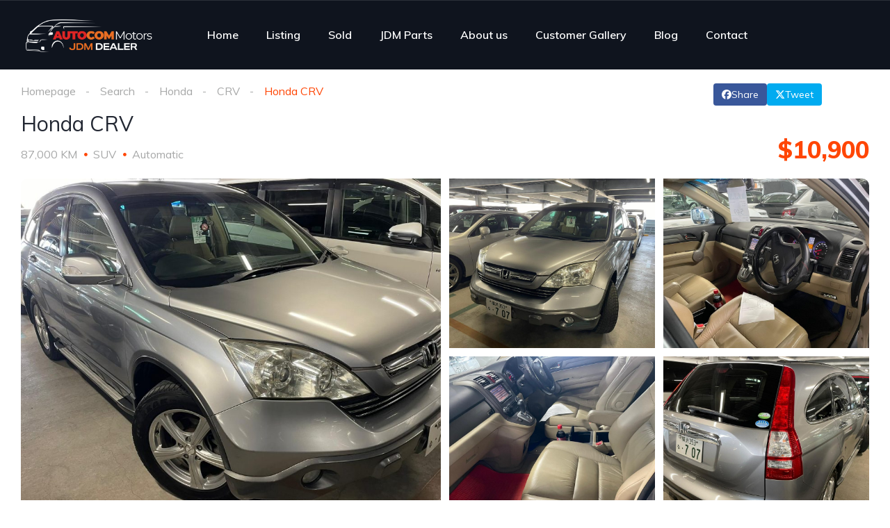

--- FILE ---
content_type: text/html; charset=UTF-8
request_url: https://autocomjdm.ca/listing/honda-crv/
body_size: 42851
content:
<!DOCTYPE html>
<html lang="en-CA">
<head>
    <meta charset="UTF-8">
    <meta name="viewport" content="width=device-width, initial-scale=1">
    <link rel="profile" href="http://gmpg.org/xfn/11">
    <link rel="pingback" href="https://autocomjdm.ca/xmlrpc.php">

    <meta name='robots' content='index, follow, max-image-preview:large, max-snippet:-1, max-video-preview:-1' />
	<style>img:is([sizes="auto" i], [sizes^="auto," i]) { contain-intrinsic-size: 3000px 1500px }</style>
	
<!-- Google Tag Manager for WordPress by gtm4wp.com -->
<script data-cfasync="false" data-pagespeed-no-defer>
	var gtm4wp_datalayer_name = "dataLayer";
	var dataLayer = dataLayer || [];
</script>
<!-- End Google Tag Manager for WordPress by gtm4wp.com --><script>window._wca = window._wca || [];</script>

	<!-- This site is optimized with the Yoast SEO plugin v26.3 - https://yoast.com/wordpress/plugins/seo/ -->
	<title>Honda CR-V JDM import is reliable and efficient</title>
	<meta name="description" content="Experience the Honda CR-V JDM import. A durable, fuel-efficient SUV offering practicality, comfort, and performance for all your journeys." />
	<link rel="canonical" href="https://autocomjdm.ca/listing/honda-crv/" />
	<meta property="og:locale" content="en_US" />
	<meta property="og:type" content="article" />
	<meta property="og:title" content="Honda CR-V JDM import is reliable and efficient" />
	<meta property="og:description" content="Experience the Honda CR-V JDM import. A durable, fuel-efficient SUV offering practicality, comfort, and performance for all your journeys." />
	<meta property="og:url" content="https://autocomjdm.ca/listing/honda-crv/" />
	<meta property="og:site_name" content="Autocom Motors LTD" />
	<meta property="article:publisher" content="https://www.facebook.com/autocommotorsltd/" />
	<meta property="article:modified_time" content="2025-01-22T19:23:57+00:00" />
	<meta property="og:image" content="https://autocomjdm.ca/wp-content/uploads/2023/04/WhatsApp-Image-2023-04-07-at-12.13.23-AM.jpeg" />
	<meta property="og:image:width" content="1600" />
	<meta property="og:image:height" content="1200" />
	<meta property="og:image:type" content="image/jpeg" /><meta property="og:image" content="https://autocomjdm.ca/wp-content/uploads/2023/04/WhatsApp-Image-2023-04-07-at-12.13.23-AM-1.jpeg" />
	<meta property="og:image:width" content="1600" />
	<meta property="og:image:height" content="1200" />
	<meta property="og:image:type" content="image/jpeg" /><meta property="og:image" content="https://autocomjdm.ca/wp-content/uploads/2023/04/WhatsApp-Image-2023-04-07-at-12.13.23-AM-5.jpeg" />
	<meta property="og:image:width" content="1600" />
	<meta property="og:image:height" content="1200" />
	<meta property="og:image:type" content="image/jpeg" /><meta property="og:image" content="https://autocomjdm.ca/wp-content/uploads/2023/04/WhatsApp-Image-2023-04-07-at-12.13.23-AM-2.jpeg" />
	<meta property="og:image:width" content="1600" />
	<meta property="og:image:height" content="1200" />
	<meta property="og:image:type" content="image/jpeg" /><meta property="og:image" content="https://autocomjdm.ca/wp-content/uploads/2023/04/WhatsApp-Image-2023-04-07-at-12.13.23-AM-4.jpeg" />
	<meta property="og:image:width" content="1600" />
	<meta property="og:image:height" content="1200" />
	<meta property="og:image:type" content="image/jpeg" /><meta property="og:image" content="https://autocomjdm.ca/wp-content/uploads/2023/04/WhatsApp-Image-2023-04-07-at-12.13.23-AM-3.jpeg" />
	<meta property="og:image:width" content="1600" />
	<meta property="og:image:height" content="1200" />
	<meta property="og:image:type" content="image/jpeg" />
	<meta name="twitter:card" content="summary_large_image" />
	<meta name="twitter:label1" content="Est. reading time" />
	<meta name="twitter:data1" content="1 minute" />
	<script type="application/ld+json" class="yoast-schema-graph">{"@context":"https://schema.org","@graph":[{"@type":"WebPage","@id":"https://autocomjdm.ca/listing/honda-crv/","url":"https://autocomjdm.ca/listing/honda-crv/","name":"Honda CR-V JDM import is reliable and efficient","isPartOf":{"@id":"https://autocomjdm.ca/#website"},"datePublished":"2024-12-27T18:59:25+00:00","dateModified":"2025-01-22T19:23:57+00:00","description":"Experience the Honda CR-V JDM import. A durable, fuel-efficient SUV offering practicality, comfort, and performance for all your journeys.","breadcrumb":{"@id":"https://autocomjdm.ca/listing/honda-crv/#breadcrumb"},"inLanguage":"en-CA","potentialAction":[{"@type":"ReadAction","target":["https://autocomjdm.ca/listing/honda-crv/"]}]},{"@type":"BreadcrumbList","@id":"https://autocomjdm.ca/listing/honda-crv/#breadcrumb","itemListElement":[{"@type":"ListItem","position":1,"name":"Home","item":"https://autocomjdm.ca/"},{"@type":"ListItem","position":2,"name":"Listings","item":"https://autocomjdm.ca/search/"},{"@type":"ListItem","position":3,"name":"Honda CRV"}]},{"@type":"WebSite","@id":"https://autocomjdm.ca/#website","url":"https://autocomjdm.ca/","name":"Autocom Motors LTD.","description":"Autocom means Low Kilometer, and Affordable Prices","publisher":{"@id":"https://autocomjdm.ca/#organization"},"potentialAction":[{"@type":"SearchAction","target":{"@type":"EntryPoint","urlTemplate":"https://autocomjdm.ca/?s={search_term_string}"},"query-input":{"@type":"PropertyValueSpecification","valueRequired":true,"valueName":"search_term_string"}}],"inLanguage":"en-CA"},{"@type":"Organization","@id":"https://autocomjdm.ca/#organization","name":"Autocom Motors LTD.","url":"https://autocomjdm.ca/","logo":{"@type":"ImageObject","inLanguage":"en-CA","@id":"https://autocomjdm.ca/#/schema/logo/image/","url":"https://autocomjdm.ca/wp-content/uploads/2025/08/AUTOCOM-LOGO-BLACK-scaled.png","contentUrl":"https://autocomjdm.ca/wp-content/uploads/2025/08/AUTOCOM-LOGO-BLACK-scaled.png","width":2560,"height":895,"caption":"Autocom Motors LTD."},"image":{"@id":"https://autocomjdm.ca/#/schema/logo/image/"},"sameAs":["https://www.facebook.com/autocommotorsltd/"]}]}</script>
	<!-- / Yoast SEO plugin. -->


<link rel='dns-prefetch' href='//stats.wp.com' />
<link rel='dns-prefetch' href='//www.googletagmanager.com' />
<link rel='dns-prefetch' href='//fonts.googleapis.com' />
<script type="text/javascript">
/* <![CDATA[ */
window._wpemojiSettings = {"baseUrl":"https:\/\/s.w.org\/images\/core\/emoji\/16.0.1\/72x72\/","ext":".png","svgUrl":"https:\/\/s.w.org\/images\/core\/emoji\/16.0.1\/svg\/","svgExt":".svg","source":{"concatemoji":"https:\/\/autocomjdm.ca\/wp-includes\/js\/wp-emoji-release.min.js?ver=6.8.3"}};
/*! This file is auto-generated */
!function(s,n){var o,i,e;function c(e){try{var t={supportTests:e,timestamp:(new Date).valueOf()};sessionStorage.setItem(o,JSON.stringify(t))}catch(e){}}function p(e,t,n){e.clearRect(0,0,e.canvas.width,e.canvas.height),e.fillText(t,0,0);var t=new Uint32Array(e.getImageData(0,0,e.canvas.width,e.canvas.height).data),a=(e.clearRect(0,0,e.canvas.width,e.canvas.height),e.fillText(n,0,0),new Uint32Array(e.getImageData(0,0,e.canvas.width,e.canvas.height).data));return t.every(function(e,t){return e===a[t]})}function u(e,t){e.clearRect(0,0,e.canvas.width,e.canvas.height),e.fillText(t,0,0);for(var n=e.getImageData(16,16,1,1),a=0;a<n.data.length;a++)if(0!==n.data[a])return!1;return!0}function f(e,t,n,a){switch(t){case"flag":return n(e,"\ud83c\udff3\ufe0f\u200d\u26a7\ufe0f","\ud83c\udff3\ufe0f\u200b\u26a7\ufe0f")?!1:!n(e,"\ud83c\udde8\ud83c\uddf6","\ud83c\udde8\u200b\ud83c\uddf6")&&!n(e,"\ud83c\udff4\udb40\udc67\udb40\udc62\udb40\udc65\udb40\udc6e\udb40\udc67\udb40\udc7f","\ud83c\udff4\u200b\udb40\udc67\u200b\udb40\udc62\u200b\udb40\udc65\u200b\udb40\udc6e\u200b\udb40\udc67\u200b\udb40\udc7f");case"emoji":return!a(e,"\ud83e\udedf")}return!1}function g(e,t,n,a){var r="undefined"!=typeof WorkerGlobalScope&&self instanceof WorkerGlobalScope?new OffscreenCanvas(300,150):s.createElement("canvas"),o=r.getContext("2d",{willReadFrequently:!0}),i=(o.textBaseline="top",o.font="600 32px Arial",{});return e.forEach(function(e){i[e]=t(o,e,n,a)}),i}function t(e){var t=s.createElement("script");t.src=e,t.defer=!0,s.head.appendChild(t)}"undefined"!=typeof Promise&&(o="wpEmojiSettingsSupports",i=["flag","emoji"],n.supports={everything:!0,everythingExceptFlag:!0},e=new Promise(function(e){s.addEventListener("DOMContentLoaded",e,{once:!0})}),new Promise(function(t){var n=function(){try{var e=JSON.parse(sessionStorage.getItem(o));if("object"==typeof e&&"number"==typeof e.timestamp&&(new Date).valueOf()<e.timestamp+604800&&"object"==typeof e.supportTests)return e.supportTests}catch(e){}return null}();if(!n){if("undefined"!=typeof Worker&&"undefined"!=typeof OffscreenCanvas&&"undefined"!=typeof URL&&URL.createObjectURL&&"undefined"!=typeof Blob)try{var e="postMessage("+g.toString()+"("+[JSON.stringify(i),f.toString(),p.toString(),u.toString()].join(",")+"));",a=new Blob([e],{type:"text/javascript"}),r=new Worker(URL.createObjectURL(a),{name:"wpTestEmojiSupports"});return void(r.onmessage=function(e){c(n=e.data),r.terminate(),t(n)})}catch(e){}c(n=g(i,f,p,u))}t(n)}).then(function(e){for(var t in e)n.supports[t]=e[t],n.supports.everything=n.supports.everything&&n.supports[t],"flag"!==t&&(n.supports.everythingExceptFlag=n.supports.everythingExceptFlag&&n.supports[t]);n.supports.everythingExceptFlag=n.supports.everythingExceptFlag&&!n.supports.flag,n.DOMReady=!1,n.readyCallback=function(){n.DOMReady=!0}}).then(function(){return e}).then(function(){var e;n.supports.everything||(n.readyCallback(),(e=n.source||{}).concatemoji?t(e.concatemoji):e.wpemoji&&e.twemoji&&(t(e.twemoji),t(e.wpemoji)))}))}((window,document),window._wpemojiSettings);
/* ]]> */
</script>
<link rel='stylesheet' id='elementor-frontend-css' href='https://autocomjdm.ca/wp-content/uploads/elementor/css/custom-frontend.min.css?ver=1762374524' type='text/css' media='all' />
<link rel='stylesheet' id='elementor-post-13486-css' href='https://autocomjdm.ca/wp-content/uploads/elementor/css/post-13486.css?ver=1762374594' type='text/css' media='all' />
<link rel='stylesheet' id='elementor-post-12599-css' href='https://autocomjdm.ca/wp-content/uploads/elementor/css/post-12599.css?ver=1762374594' type='text/css' media='all' />
<link rel='stylesheet' id='premium-addons-css' href='https://autocomjdm.ca/wp-content/plugins/premium-addons-for-elementor/assets/frontend/min-css/premium-addons.min.css?ver=4.11.46' type='text/css' media='all' />
<style id='wp-emoji-styles-inline-css' type='text/css'>

	img.wp-smiley, img.emoji {
		display: inline !important;
		border: none !important;
		box-shadow: none !important;
		height: 1em !important;
		width: 1em !important;
		margin: 0 0.07em !important;
		vertical-align: -0.1em !important;
		background: none !important;
		padding: 0 !important;
	}
</style>
<link rel='stylesheet' id='wp-block-library-css' href='https://autocomjdm.ca/wp-includes/css/dist/block-library/style.min.css?ver=6.8.3' type='text/css' media='all' />
<style id='classic-theme-styles-inline-css' type='text/css'>
/*! This file is auto-generated */
.wp-block-button__link{color:#fff;background-color:#32373c;border-radius:9999px;box-shadow:none;text-decoration:none;padding:calc(.667em + 2px) calc(1.333em + 2px);font-size:1.125em}.wp-block-file__button{background:#32373c;color:#fff;text-decoration:none}
</style>
<link rel='stylesheet' id='mediaelement-css' href='https://autocomjdm.ca/wp-includes/js/mediaelement/mediaelementplayer-legacy.min.css?ver=4.2.17' type='text/css' media='all' />
<link rel='stylesheet' id='wp-mediaelement-css' href='https://autocomjdm.ca/wp-includes/js/mediaelement/wp-mediaelement.min.css?ver=6.8.3' type='text/css' media='all' />
<style id='jetpack-sharing-buttons-style-inline-css' type='text/css'>
.jetpack-sharing-buttons__services-list{display:flex;flex-direction:row;flex-wrap:wrap;gap:0;list-style-type:none;margin:5px;padding:0}.jetpack-sharing-buttons__services-list.has-small-icon-size{font-size:12px}.jetpack-sharing-buttons__services-list.has-normal-icon-size{font-size:16px}.jetpack-sharing-buttons__services-list.has-large-icon-size{font-size:24px}.jetpack-sharing-buttons__services-list.has-huge-icon-size{font-size:36px}@media print{.jetpack-sharing-buttons__services-list{display:none!important}}.editor-styles-wrapper .wp-block-jetpack-sharing-buttons{gap:0;padding-inline-start:0}ul.jetpack-sharing-buttons__services-list.has-background{padding:1.25em 2.375em}
</style>
<style id='global-styles-inline-css' type='text/css'>
:root{--wp--preset--aspect-ratio--square: 1;--wp--preset--aspect-ratio--4-3: 4/3;--wp--preset--aspect-ratio--3-4: 3/4;--wp--preset--aspect-ratio--3-2: 3/2;--wp--preset--aspect-ratio--2-3: 2/3;--wp--preset--aspect-ratio--16-9: 16/9;--wp--preset--aspect-ratio--9-16: 9/16;--wp--preset--color--black: #000000;--wp--preset--color--cyan-bluish-gray: #abb8c3;--wp--preset--color--white: #ffffff;--wp--preset--color--pale-pink: #f78da7;--wp--preset--color--vivid-red: #cf2e2e;--wp--preset--color--luminous-vivid-orange: #ff6900;--wp--preset--color--luminous-vivid-amber: #fcb900;--wp--preset--color--light-green-cyan: #7bdcb5;--wp--preset--color--vivid-green-cyan: #00d084;--wp--preset--color--pale-cyan-blue: #8ed1fc;--wp--preset--color--vivid-cyan-blue: #0693e3;--wp--preset--color--vivid-purple: #9b51e0;--wp--preset--gradient--vivid-cyan-blue-to-vivid-purple: linear-gradient(135deg,rgba(6,147,227,1) 0%,rgb(155,81,224) 100%);--wp--preset--gradient--light-green-cyan-to-vivid-green-cyan: linear-gradient(135deg,rgb(122,220,180) 0%,rgb(0,208,130) 100%);--wp--preset--gradient--luminous-vivid-amber-to-luminous-vivid-orange: linear-gradient(135deg,rgba(252,185,0,1) 0%,rgba(255,105,0,1) 100%);--wp--preset--gradient--luminous-vivid-orange-to-vivid-red: linear-gradient(135deg,rgba(255,105,0,1) 0%,rgb(207,46,46) 100%);--wp--preset--gradient--very-light-gray-to-cyan-bluish-gray: linear-gradient(135deg,rgb(238,238,238) 0%,rgb(169,184,195) 100%);--wp--preset--gradient--cool-to-warm-spectrum: linear-gradient(135deg,rgb(74,234,220) 0%,rgb(151,120,209) 20%,rgb(207,42,186) 40%,rgb(238,44,130) 60%,rgb(251,105,98) 80%,rgb(254,248,76) 100%);--wp--preset--gradient--blush-light-purple: linear-gradient(135deg,rgb(255,206,236) 0%,rgb(152,150,240) 100%);--wp--preset--gradient--blush-bordeaux: linear-gradient(135deg,rgb(254,205,165) 0%,rgb(254,45,45) 50%,rgb(107,0,62) 100%);--wp--preset--gradient--luminous-dusk: linear-gradient(135deg,rgb(255,203,112) 0%,rgb(199,81,192) 50%,rgb(65,88,208) 100%);--wp--preset--gradient--pale-ocean: linear-gradient(135deg,rgb(255,245,203) 0%,rgb(182,227,212) 50%,rgb(51,167,181) 100%);--wp--preset--gradient--electric-grass: linear-gradient(135deg,rgb(202,248,128) 0%,rgb(113,206,126) 100%);--wp--preset--gradient--midnight: linear-gradient(135deg,rgb(2,3,129) 0%,rgb(40,116,252) 100%);--wp--preset--font-size--small: 13px;--wp--preset--font-size--medium: 20px;--wp--preset--font-size--large: 36px;--wp--preset--font-size--x-large: 42px;--wp--preset--spacing--20: 0.44rem;--wp--preset--spacing--30: 0.67rem;--wp--preset--spacing--40: 1rem;--wp--preset--spacing--50: 1.5rem;--wp--preset--spacing--60: 2.25rem;--wp--preset--spacing--70: 3.38rem;--wp--preset--spacing--80: 5.06rem;--wp--preset--shadow--natural: 6px 6px 9px rgba(0, 0, 0, 0.2);--wp--preset--shadow--deep: 12px 12px 50px rgba(0, 0, 0, 0.4);--wp--preset--shadow--sharp: 6px 6px 0px rgba(0, 0, 0, 0.2);--wp--preset--shadow--outlined: 6px 6px 0px -3px rgba(255, 255, 255, 1), 6px 6px rgba(0, 0, 0, 1);--wp--preset--shadow--crisp: 6px 6px 0px rgba(0, 0, 0, 1);}:where(.is-layout-flex){gap: 0.5em;}:where(.is-layout-grid){gap: 0.5em;}body .is-layout-flex{display: flex;}.is-layout-flex{flex-wrap: wrap;align-items: center;}.is-layout-flex > :is(*, div){margin: 0;}body .is-layout-grid{display: grid;}.is-layout-grid > :is(*, div){margin: 0;}:where(.wp-block-columns.is-layout-flex){gap: 2em;}:where(.wp-block-columns.is-layout-grid){gap: 2em;}:where(.wp-block-post-template.is-layout-flex){gap: 1.25em;}:where(.wp-block-post-template.is-layout-grid){gap: 1.25em;}.has-black-color{color: var(--wp--preset--color--black) !important;}.has-cyan-bluish-gray-color{color: var(--wp--preset--color--cyan-bluish-gray) !important;}.has-white-color{color: var(--wp--preset--color--white) !important;}.has-pale-pink-color{color: var(--wp--preset--color--pale-pink) !important;}.has-vivid-red-color{color: var(--wp--preset--color--vivid-red) !important;}.has-luminous-vivid-orange-color{color: var(--wp--preset--color--luminous-vivid-orange) !important;}.has-luminous-vivid-amber-color{color: var(--wp--preset--color--luminous-vivid-amber) !important;}.has-light-green-cyan-color{color: var(--wp--preset--color--light-green-cyan) !important;}.has-vivid-green-cyan-color{color: var(--wp--preset--color--vivid-green-cyan) !important;}.has-pale-cyan-blue-color{color: var(--wp--preset--color--pale-cyan-blue) !important;}.has-vivid-cyan-blue-color{color: var(--wp--preset--color--vivid-cyan-blue) !important;}.has-vivid-purple-color{color: var(--wp--preset--color--vivid-purple) !important;}.has-black-background-color{background-color: var(--wp--preset--color--black) !important;}.has-cyan-bluish-gray-background-color{background-color: var(--wp--preset--color--cyan-bluish-gray) !important;}.has-white-background-color{background-color: var(--wp--preset--color--white) !important;}.has-pale-pink-background-color{background-color: var(--wp--preset--color--pale-pink) !important;}.has-vivid-red-background-color{background-color: var(--wp--preset--color--vivid-red) !important;}.has-luminous-vivid-orange-background-color{background-color: var(--wp--preset--color--luminous-vivid-orange) !important;}.has-luminous-vivid-amber-background-color{background-color: var(--wp--preset--color--luminous-vivid-amber) !important;}.has-light-green-cyan-background-color{background-color: var(--wp--preset--color--light-green-cyan) !important;}.has-vivid-green-cyan-background-color{background-color: var(--wp--preset--color--vivid-green-cyan) !important;}.has-pale-cyan-blue-background-color{background-color: var(--wp--preset--color--pale-cyan-blue) !important;}.has-vivid-cyan-blue-background-color{background-color: var(--wp--preset--color--vivid-cyan-blue) !important;}.has-vivid-purple-background-color{background-color: var(--wp--preset--color--vivid-purple) !important;}.has-black-border-color{border-color: var(--wp--preset--color--black) !important;}.has-cyan-bluish-gray-border-color{border-color: var(--wp--preset--color--cyan-bluish-gray) !important;}.has-white-border-color{border-color: var(--wp--preset--color--white) !important;}.has-pale-pink-border-color{border-color: var(--wp--preset--color--pale-pink) !important;}.has-vivid-red-border-color{border-color: var(--wp--preset--color--vivid-red) !important;}.has-luminous-vivid-orange-border-color{border-color: var(--wp--preset--color--luminous-vivid-orange) !important;}.has-luminous-vivid-amber-border-color{border-color: var(--wp--preset--color--luminous-vivid-amber) !important;}.has-light-green-cyan-border-color{border-color: var(--wp--preset--color--light-green-cyan) !important;}.has-vivid-green-cyan-border-color{border-color: var(--wp--preset--color--vivid-green-cyan) !important;}.has-pale-cyan-blue-border-color{border-color: var(--wp--preset--color--pale-cyan-blue) !important;}.has-vivid-cyan-blue-border-color{border-color: var(--wp--preset--color--vivid-cyan-blue) !important;}.has-vivid-purple-border-color{border-color: var(--wp--preset--color--vivid-purple) !important;}.has-vivid-cyan-blue-to-vivid-purple-gradient-background{background: var(--wp--preset--gradient--vivid-cyan-blue-to-vivid-purple) !important;}.has-light-green-cyan-to-vivid-green-cyan-gradient-background{background: var(--wp--preset--gradient--light-green-cyan-to-vivid-green-cyan) !important;}.has-luminous-vivid-amber-to-luminous-vivid-orange-gradient-background{background: var(--wp--preset--gradient--luminous-vivid-amber-to-luminous-vivid-orange) !important;}.has-luminous-vivid-orange-to-vivid-red-gradient-background{background: var(--wp--preset--gradient--luminous-vivid-orange-to-vivid-red) !important;}.has-very-light-gray-to-cyan-bluish-gray-gradient-background{background: var(--wp--preset--gradient--very-light-gray-to-cyan-bluish-gray) !important;}.has-cool-to-warm-spectrum-gradient-background{background: var(--wp--preset--gradient--cool-to-warm-spectrum) !important;}.has-blush-light-purple-gradient-background{background: var(--wp--preset--gradient--blush-light-purple) !important;}.has-blush-bordeaux-gradient-background{background: var(--wp--preset--gradient--blush-bordeaux) !important;}.has-luminous-dusk-gradient-background{background: var(--wp--preset--gradient--luminous-dusk) !important;}.has-pale-ocean-gradient-background{background: var(--wp--preset--gradient--pale-ocean) !important;}.has-electric-grass-gradient-background{background: var(--wp--preset--gradient--electric-grass) !important;}.has-midnight-gradient-background{background: var(--wp--preset--gradient--midnight) !important;}.has-small-font-size{font-size: var(--wp--preset--font-size--small) !important;}.has-medium-font-size{font-size: var(--wp--preset--font-size--medium) !important;}.has-large-font-size{font-size: var(--wp--preset--font-size--large) !important;}.has-x-large-font-size{font-size: var(--wp--preset--font-size--x-large) !important;}
:where(.wp-block-post-template.is-layout-flex){gap: 1.25em;}:where(.wp-block-post-template.is-layout-grid){gap: 1.25em;}
:where(.wp-block-columns.is-layout-flex){gap: 2em;}:where(.wp-block-columns.is-layout-grid){gap: 2em;}
:root :where(.wp-block-pullquote){font-size: 1.5em;line-height: 1.6;}
</style>
<link rel='stylesheet' id='contact-form-7-css' href='https://autocomjdm.ca/wp-content/plugins/contact-form-7/includes/css/styles.css?ver=6.1.3' type='text/css' media='all' />
<style id='contact-form-7-inline-css' type='text/css'>
.wpcf7 .wpcf7-recaptcha iframe {margin-bottom: 0;}.wpcf7 .wpcf7-recaptcha[data-align="center"] > div {margin: 0 auto;}.wpcf7 .wpcf7-recaptcha[data-align="right"] > div {margin: 0 0 0 auto;}
</style>
<link rel='stylesheet' id='woocommerce-layout-css' href='https://autocomjdm.ca/wp-content/plugins/woocommerce/assets/css/woocommerce-layout.css?ver=9.8.5' type='text/css' media='all' />
<style id='woocommerce-layout-inline-css' type='text/css'>

	.infinite-scroll .woocommerce-pagination {
		display: none;
	}
</style>
<link rel='stylesheet' id='woocommerce-smallscreen-css' href='https://autocomjdm.ca/wp-content/plugins/woocommerce/assets/css/woocommerce-smallscreen.css?ver=9.8.5' type='text/css' media='only screen and (max-width: 768px)' />
<link rel='stylesheet' id='woocommerce-general-css' href='https://autocomjdm.ca/wp-content/plugins/woocommerce/assets/css/woocommerce.css?ver=9.8.5' type='text/css' media='all' />
<style id='woocommerce-inline-inline-css' type='text/css'>
.woocommerce form .form-row .required { visibility: visible; }
</style>
<link rel='stylesheet' id='elementor-icons-css' href='https://autocomjdm.ca/wp-content/plugins/elementor/assets/lib/eicons/css/elementor-icons.min.css?ver=5.44.0' type='text/css' media='all' />
<link rel='stylesheet' id='elementor-post-20438-css' href='https://autocomjdm.ca/wp-content/uploads/elementor/css/post-20438.css?ver=1762374524' type='text/css' media='all' />
<link rel='stylesheet' id='ooohboi-steroids-styles-css' href='https://autocomjdm.ca/wp-content/plugins/ooohboi-steroids-for-elementor/assets/css/main.css?ver=2.1.2126082023' type='text/css' media='all' />
<link rel='stylesheet' id='brands-styles-css' href='https://autocomjdm.ca/wp-content/plugins/woocommerce/assets/css/brands.css?ver=9.8.5' type='text/css' media='all' />
<link rel='stylesheet' id='vehica-css' href='https://autocomjdm.ca/wp-content/themes/vehica/style.css?ver=1.0.96' type='text/css' media='all' />
<style id='vehica-inline-css' type='text/css'>
 body, textarea, input, button{font-family:'Muli', Arial,Helvetica,sans-serif!important}h1, h2, h3, h4, h5, h6{font-family:'Muli', Arial,Helvetica,sans-serif}:root{--primary:#ff4605;--primary-light:#fff0eb}
</style>
<link rel='stylesheet' id='vehica-child-css' href='https://autocomjdm.ca/wp-content/themes/vehica-child/style.css?ver=6.8.3' type='text/css' media='all' />
<link rel='stylesheet' id='elementor-icons-shared-0-css' href='https://autocomjdm.ca/wp-content/plugins/elementor/assets/lib/font-awesome/css/fontawesome.min.css?ver=5.15.3' type='text/css' media='all' />
<link rel='stylesheet' id='elementor-icons-fa-regular-css' href='https://autocomjdm.ca/wp-content/plugins/elementor/assets/lib/font-awesome/css/regular.min.css?ver=5.15.3' type='text/css' media='all' />
<link rel='stylesheet' id='elementor-icons-fa-solid-css' href='https://autocomjdm.ca/wp-content/plugins/elementor/assets/lib/font-awesome/css/solid.min.css?ver=5.15.3' type='text/css' media='all' />
<link rel='stylesheet' id='elementor-icons-fa-brands-css' href='https://autocomjdm.ca/wp-content/plugins/elementor/assets/lib/font-awesome/css/brands.min.css?ver=5.15.3' type='text/css' media='all' />
<link rel='stylesheet' id='vue-select-css' href='https://autocomjdm.ca/wp-content/plugins/vehica-core/assets/css/vue-select.min.css?ver=6.8.3' type='text/css' media='all' />
<link rel='stylesheet' id='photo-swipe-css' href='https://autocomjdm.ca/wp-content/plugins/vehica-core/assets/css/gallery.css?ver=4.1.3' type='text/css' media='all' />
<link rel='stylesheet' id='photo-swipe-skin-css' href='https://autocomjdm.ca/wp-content/plugins/vehica-core/assets/css/gallery/skin.css?ver=4.1.3' type='text/css' media='all' />
<link rel='stylesheet' id='ekit-widget-styles-css' href='https://autocomjdm.ca/wp-content/plugins/elementskit-lite/widgets/init/assets/css/widget-styles.css?ver=3.5.2' type='text/css' media='all' />
<link rel='stylesheet' id='ekit-responsive-css' href='https://autocomjdm.ca/wp-content/plugins/elementskit-lite/widgets/init/assets/css/responsive.css?ver=3.5.2' type='text/css' media='all' />
<link rel='stylesheet' id='google-font-muli-css' href='https://fonts.googleapis.com/css?family=Muli%3A300%2C300italic%2C400%2C400italic%2C500%2C500italic%2C600%2C600italic%2C700%2C700italic%2C800%2C800italic%2C900%2C900italic&#038;ver=6.8.3' type='text/css' media='all' />
<link rel='stylesheet' id='elementor-gf-local-roboto-css' href='https://autocomjdm.ca/wp-content/uploads/elementor/google-fonts/css/roboto.css?ver=1742243320' type='text/css' media='all' />
<link rel='stylesheet' id='elementor-gf-local-robotoslab-css' href='https://autocomjdm.ca/wp-content/uploads/elementor/google-fonts/css/robotoslab.css?ver=1742243325' type='text/css' media='all' />
<script type="text/javascript" src="https://autocomjdm.ca/wp-includes/js/jquery/jquery.min.js?ver=3.7.1" id="jquery-core-js"></script>
<script type="text/javascript" src="https://autocomjdm.ca/wp-includes/js/jquery/jquery-migrate.min.js?ver=3.4.1" id="jquery-migrate-js"></script>
<script type="text/javascript" src="https://autocomjdm.ca/wp-content/plugins/woocommerce/assets/js/jquery-blockui/jquery.blockUI.min.js?ver=2.7.0-wc.9.8.5" id="jquery-blockui-js" defer="defer" data-wp-strategy="defer"></script>
<script type="text/javascript" src="https://autocomjdm.ca/wp-content/plugins/woocommerce/assets/js/js-cookie/js.cookie.min.js?ver=2.1.4-wc.9.8.5" id="js-cookie-js" defer="defer" data-wp-strategy="defer"></script>
<script type="text/javascript" id="woocommerce-js-extra">
/* <![CDATA[ */
var woocommerce_params = {"ajax_url":"\/wp-admin\/admin-ajax.php","wc_ajax_url":"\/?wc-ajax=%%endpoint%%","i18n_password_show":"Show password","i18n_password_hide":"Hide password"};
/* ]]> */
</script>
<script type="text/javascript" src="https://autocomjdm.ca/wp-content/plugins/woocommerce/assets/js/frontend/woocommerce.min.js?ver=9.8.5" id="woocommerce-js" defer="defer" data-wp-strategy="defer"></script>
<script type="text/javascript" id="WCPAY_ASSETS-js-extra">
/* <![CDATA[ */
var wcpayAssets = {"url":"https:\/\/autocomjdm.ca\/wp-content\/plugins\/woocommerce-payments\/dist\/"};
/* ]]> */
</script>
<script type="text/javascript" src="https://stats.wp.com/s-202545.js" id="woocommerce-analytics-js" defer="defer" data-wp-strategy="defer"></script>
<script type="text/javascript" id="lazysizes-js-before">
/* <![CDATA[ */
        window.lazySizesConfig = window.lazySizesConfig || {};
        window.lazySizesConfig.loadMode = 1
        window.lazySizesConfig.init = 0
        
/* ]]> */
</script>
<script type="text/javascript" src="https://autocomjdm.ca/wp-content/plugins/vehica-core/assets/js/lazysizes.min.js?ver=6.8.3" id="lazysizes-js"></script>

<!-- Google tag (gtag.js) snippet added by Site Kit -->
<!-- Google Analytics snippet added by Site Kit -->
<script type="text/javascript" src="https://www.googletagmanager.com/gtag/js?id=G-NCEJM4HM8F" id="google_gtagjs-js" async></script>
<script type="text/javascript" id="google_gtagjs-js-after">
/* <![CDATA[ */
window.dataLayer = window.dataLayer || [];function gtag(){dataLayer.push(arguments);}
gtag("set","linker",{"domains":["autocomjdm.ca"]});
gtag("js", new Date());
gtag("set", "developer_id.dZTNiMT", true);
gtag("config", "G-NCEJM4HM8F");
/* ]]> */
</script>
<link rel="https://api.w.org/" href="https://autocomjdm.ca/wp-json/" /><link rel="alternate" title="JSON" type="application/json" href="https://autocomjdm.ca/wp-json/wp/v2/cars/21583" /><link rel="EditURI" type="application/rsd+xml" title="RSD" href="https://autocomjdm.ca/xmlrpc.php?rsd" />
<meta name="generator" content="WordPress 6.8.3" />
<meta name="generator" content="WooCommerce 9.8.5" />
<link rel='shortlink' href='https://autocomjdm.ca/?p=21583' />
<link rel="alternate" title="oEmbed (JSON)" type="application/json+oembed" href="https://autocomjdm.ca/wp-json/oembed/1.0/embed?url=https%3A%2F%2Fautocomjdm.ca%2Flisting%2Fhonda-crv%2F" />
<link rel="alternate" title="oEmbed (XML)" type="text/xml+oembed" href="https://autocomjdm.ca/wp-json/oembed/1.0/embed?url=https%3A%2F%2Fautocomjdm.ca%2Flisting%2Fhonda-crv%2F&#038;format=xml" />
<meta name="generator" content="Site Kit by Google 1.165.0" /><!-- Google Tag Manager -->
<script>(function(w,d,s,l,i){w[l]=w[l]||[];w[l].push({'gtm.start':
new Date().getTime(),event:'gtm.js'});var f=d.getElementsByTagName(s)[0],
j=d.createElement(s),dl=l!='dataLayer'?'&l='+l:'';j.async=true;j.src=
'https://www.googletagmanager.com/gtm.js?id='+i+dl;f.parentNode.insertBefore(j,f);
})(window,document,'script','dataLayer','GTM-WZLSRB5N');</script>
<!-- End Google Tag Manager -->
            <meta
                    property="og:app_id"
                    content="492873752338520"
            />
                    <meta property="og:url" content="https://autocomjdm.ca/listing/honda-crv/"/>
        <meta property="og:type" content="article"/>
        <meta property="og:title" content="Honda CRV"/>
        <meta property="og:description" content="6 MONTH POWER TERRAIN WARRANTY INCLUDED RIGHT-HAND DRIVE VEHICLE INFORMATION: Stock #: ACMRE4001 Model: DBA-RE4 Excellent Condition FUEL CLASSIFICATION: Gasoline Documentation Fee: $295 AND applicable taxes are extra. For more information please contact; 778-822-4560 This vehicle is NOT yet ready for sale. Please ensure to call us in advance to ensure availability Dealer License: #D50243"/>
                        <meta
                        property="og:image"
                        content="https://autocomjdm.ca/wp-content/uploads/2023/04/WhatsApp-Image-2023-04-07-at-12.13.23-AM.jpeg"
                />
                                <meta
                        property="og:image"
                        content="https://autocomjdm.ca/wp-content/uploads/2023/04/WhatsApp-Image-2023-04-07-at-12.13.23-AM-1.jpeg"
                />
                                <meta
                        property="og:image"
                        content="https://autocomjdm.ca/wp-content/uploads/2023/04/WhatsApp-Image-2023-04-07-at-12.13.23-AM-5.jpeg"
                />
                                <meta
                        property="og:image"
                        content="https://autocomjdm.ca/wp-content/uploads/2023/04/WhatsApp-Image-2023-04-07-at-12.13.23-AM-2.jpeg"
                />
                                <meta
                        property="og:image"
                        content="https://autocomjdm.ca/wp-content/uploads/2023/04/WhatsApp-Image-2023-04-07-at-12.13.23-AM-4.jpeg"
                />
                                <meta
                        property="og:image"
                        content="https://autocomjdm.ca/wp-content/uploads/2023/04/WhatsApp-Image-2023-04-07-at-12.13.23-AM-3.jpeg"
                />
                	<style>img#wpstats{display:none}</style>
		
<!-- Google Tag Manager for WordPress by gtm4wp.com -->
<!-- GTM Container placement set to automatic -->
<script data-cfasync="false" data-pagespeed-no-defer>
	var dataLayer_content = {"pagePostType":"vehica_car","pagePostType2":"single-vehica_car","pagePostAuthor":"Sami Roger"};
	dataLayer.push( dataLayer_content );
</script>
<script data-cfasync="false" data-pagespeed-no-defer>
(function(w,d,s,l,i){w[l]=w[l]||[];w[l].push({'gtm.start':
new Date().getTime(),event:'gtm.js'});var f=d.getElementsByTagName(s)[0],
j=d.createElement(s),dl=l!='dataLayer'?'&l='+l:'';j.async=true;j.src=
'//www.googletagmanager.com/gtm.js?id='+i+dl;f.parentNode.insertBefore(j,f);
})(window,document,'script','dataLayer','GTM-MZCKLXK7');
</script>
<!-- End Google Tag Manager for WordPress by gtm4wp.com -->	<noscript><style>.woocommerce-product-gallery{ opacity: 1 !important; }</style></noscript>
	<meta name="generator" content="Elementor 3.32.5; features: additional_custom_breakpoints; settings: css_print_method-external, google_font-enabled, font_display-auto">
<style type="text/css" id="filter-everything-inline-css">.wpc-orderby-select{width:100%}.wpc-filters-open-button-container{display:none}.wpc-debug-message{padding:16px;font-size:14px;border:1px dashed #ccc;margin-bottom:20px}.wpc-debug-title{visibility:hidden}.wpc-button-inner,.wpc-chip-content{display:flex;align-items:center}.wpc-icon-html-wrapper{position:relative;margin-right:10px;top:2px}.wpc-icon-html-wrapper span{display:block;height:1px;width:18px;border-radius:3px;background:#2c2d33;margin-bottom:4px;position:relative}span.wpc-icon-line-1:after,span.wpc-icon-line-2:after,span.wpc-icon-line-3:after{content:"";display:block;width:3px;height:3px;border:1px solid #2c2d33;background-color:#fff;position:absolute;top:-2px;box-sizing:content-box}span.wpc-icon-line-3:after{border-radius:50%;left:2px}span.wpc-icon-line-1:after{border-radius:50%;left:5px}span.wpc-icon-line-2:after{border-radius:50%;left:12px}body .wpc-filters-open-button-container a.wpc-filters-open-widget,body .wpc-filters-open-button-container a.wpc-open-close-filters-button{display:inline-block;text-align:left;border:1px solid #2c2d33;border-radius:2px;line-height:1.5;padding:7px 12px;background-color:transparent;color:#2c2d33;box-sizing:border-box;text-decoration:none!important;font-weight:400;transition:none;position:relative}@media screen and (max-width:768px){.wpc_show_bottom_widget .wpc-filters-open-button-container,.wpc_show_open_close_button .wpc-filters-open-button-container{display:block}.wpc_show_bottom_widget .wpc-filters-open-button-container{margin-top:1em;margin-bottom:1em}}</style>
			<style>
				.e-con.e-parent:nth-of-type(n+4):not(.e-lazyloaded):not(.e-no-lazyload),
				.e-con.e-parent:nth-of-type(n+4):not(.e-lazyloaded):not(.e-no-lazyload) * {
					background-image: none !important;
				}
				@media screen and (max-height: 1024px) {
					.e-con.e-parent:nth-of-type(n+3):not(.e-lazyloaded):not(.e-no-lazyload),
					.e-con.e-parent:nth-of-type(n+3):not(.e-lazyloaded):not(.e-no-lazyload) * {
						background-image: none !important;
					}
				}
				@media screen and (max-height: 640px) {
					.e-con.e-parent:nth-of-type(n+2):not(.e-lazyloaded):not(.e-no-lazyload),
					.e-con.e-parent:nth-of-type(n+2):not(.e-lazyloaded):not(.e-no-lazyload) * {
						background-image: none !important;
					}
				}
			</style>
			<link rel="icon" href="https://autocomjdm.ca/wp-content/uploads/2022/03/cropped-Favcon-32x32.png" sizes="32x32" />
<link rel="icon" href="https://autocomjdm.ca/wp-content/uploads/2022/03/cropped-Favcon-192x192.png" sizes="192x192" />
<link rel="apple-touch-icon" href="https://autocomjdm.ca/wp-content/uploads/2022/03/cropped-Favcon-180x180.png" />
<meta name="msapplication-TileImage" content="https://autocomjdm.ca/wp-content/uploads/2022/03/cropped-Favcon-270x270.png" />
		<style type="text/css" id="wp-custom-css">
			@media only screen and (max-width: 767px) {
.vehica-car-features-v2 {
    flex-wrap: wrap !Important;
    grid-template-columns: repeat(2, 1fr) !Important;
    display: inline-grid !Important;
    grid-auto-flow: row !Important;
    width: 100% !important;
}

.vehica-car-features-v2__feature {
    display: block !important;
    padding: 10px !important;
    width: 100%;
}
	
}


/* form popup */
div#popmake-27121 h3,
div#popmake-27254 h3 {
    font-weight: 900;
    font-size: 30px;
    margin-bottom: 10px;
}
div#popmake-27121 ,
div#popmake-27254 {
    background: #e7edf3;
}
div#pum-27121 .vehica-contact-form .wpcf7-form-control-wrap,
div#pum-27254 .vehica-contact-form .wpcf7-form-control-wrap {
    margin-bottom: 15px;
}
div#pum-27121 div#wpcf7-f27171-o1,
div#pum-27254 div#wpcf7-f27171-o1{
    margin-top: 20px;
}
div#pum-27121 input.wpcf7-form-control.wpcf7-text,
div#pum-27121 textarea.wpcf7-form-control.wpcf7-textarea.wpcf7-validates-as-required,
div#pum-27254 input.wpcf7-form-control.wpcf7-text,
div#pum-27254 textarea.wpcf7-form-control.wpcf7-textarea.wpcf7-validates-as-required{
    min-height: 53px;
    border-radius: 10px;
    width: 100%;
    padding: 10px 27px;
    font-size: 14px;
    line-height: 16px;
    margin: 0;
    box-shadow: 1px 1px 0 0 rgba(196, 196, 196, .24);
    border: 1px solid #e7edf3;
}
div#popmake-27121 .pum-content.popmake-content h3, div#popmake-27121 .pum-content.popmake-content p,
div#popmake-27254 .pum-content.popmake-content h3, div#popmake-27254 .pum-content.popmake-content p {
    text-align: center;
}
.pum-theme-27111 .pum-content+.pum-close,
.pum-theme-27254 .pum-content+.pum-close{
    background-color: #ff4605 !important;
}
div#popmake-27121 button#submit,
div#popmake-27254 button#submit{
    float: left;
    margin-top: 20px;
}

div#popmake-27121 .vehica-2-fields__right,
div#popmake-27254 .vehica-2-fields__right{
    padding-left: 0;
    width: 100%;
}
.messageform {
    margin-bottom: 20px !important;
}
p.pbot {
    margin-bottom: 20px;
}

.wc-block-components-button:not(.is-link) .wc-block-components-button__text{
	    overflow: hidden;
    display: inline-block;
    font-size: 17px;
    line-height: 21px;
    font-weight: 600;
    text-align: center;
    color: #fff;
    border: 0 solid transparent;
    box-shadow: none;
    cursor: pointer;
    padding: 16px 25px 16px 25px;
    vertical-align: top;
    border-radius: 10px;
    background-color: var(--primary);
    transition: all 0.2s ease-in-out;
    transition-property: all;
    transition-duration: 0.2s;
    transition-timing-function: linear;
    transition-delay: 0s;
    align-items: center;
    transform: translateZ(0);
    text-decoration: none;
	
}


@media only screen and (max-width: 899px) {
div#popmake-27121 .vehica-3-fields,
	div#popmake-27254 .vehica-3-fields{
    gap: 20px;
}
}
@media only screen and (min-width: 900px) {
.pheight .elementor-widget-container {
    min-height: 120px;
}	
.messageform {
    margin-top: 20px !important;
}	
}
/* end popup */
.elementor-button {
    position: relative !important;
    display: inline-block !important;
    font-size: 17px !important;
    line-height: 21px !important;
    font-weight: 600 !important;
    text-align: center !important;
    color: #fff !important;
    border: 0 solid var(--primary) !important;
    box-shadow: none !important;
    cursor: pointer !important;
    padding: 16px 25px !important;
    overflow: hidden !important;
    vertical-align: top !important;
    border-radius: 10px !important;
    background-color: var(--primary) !important;
}
.centerbox .elementor-image-box-wrapper {
    display: flex !important;
    justify-content: center !important;
}

.centerbox.elementor-widget-image-box .elementor-image-box-content {
    width: auto !important;
}
.mtop h2 {
    margin-top: 30px;
}

.gallerysec div#gallery-1 {
    width: 100% !important;
    max-width: 100% !important;
}
.gallerysec .gallery .gallery-item {
    padding: 7px;
}
.rpost a.vehica-recent-posts__view-all {
    display: none !important;
}
.vehica-copyrights a {
    color: white;
}
.vehica-copyrights a:hover {
    color: #ff4605;
}		</style>
		</head>
<body class="wp-singular vehica_car-template-default single single-vehica_car postid-21583 wp-custom-logo wp-theme-vehica wp-child-theme-vehica-child theme-vehica woocommerce-no-js eio-default vehica-version-1.0.96 vehica-menu-sticky elementor-default elementor-kit-20438">

    
<!-- GTM Container placement set to automatic -->
<!-- Google Tag Manager (noscript) -->
				<noscript><iframe src="https://www.googletagmanager.com/ns.html?id=GTM-MZCKLXK7" height="0" width="0" style="display:none;visibility:hidden" aria-hidden="true"></iframe></noscript>
<!-- End Google Tag Manager (noscript) -->		<div data-elementor-type="wp-post" data-elementor-id="12599" class="elementor elementor-12599">
						<section class="ob-is-breaking-bad elementor-section elementor-top-section elementor-element elementor-element-97f8a3c elementor-section-stretched elementor-section-content-middle elementor-section-boxed elementor-section-height-default elementor-section-height-default" data-id="97f8a3c" data-element_type="section" data-settings="{&quot;stretch_section&quot;:&quot;section-stretched&quot;,&quot;background_background&quot;:&quot;classic&quot;,&quot;_ob_bbad_use_it&quot;:&quot;yes&quot;,&quot;_ob_bbad_sssic_use&quot;:&quot;no&quot;,&quot;_ob_glider_is_slider&quot;:&quot;no&quot;}">
						<div class="elementor-container elementor-column-gap-default">
					<div class="elementor-column elementor-col-100 elementor-top-column elementor-element elementor-element-73bbc28" data-id="73bbc28" data-element_type="column" data-settings="{&quot;_ob_bbad_is_stalker&quot;:&quot;no&quot;,&quot;_ob_teleporter_use&quot;:false,&quot;_ob_column_hoveranimator&quot;:&quot;no&quot;,&quot;_ob_column_has_pseudo&quot;:&quot;no&quot;}">
			<div class="elementor-widget-wrap elementor-element-populated">
						<div class="elementor-element elementor-element-c5bb9ce elementor-invisible ob-has-background-overlay elementor-widget elementor-widget-vehica_menu_general_widget" data-id="c5bb9ce" data-element_type="widget" data-settings="{&quot;logo_max_height&quot;:{&quot;unit&quot;:&quot;px&quot;,&quot;size&quot;:68,&quot;sizes&quot;:[]},&quot;logo_max_height_tablet&quot;:{&quot;unit&quot;:&quot;px&quot;,&quot;size&quot;:32,&quot;sizes&quot;:[]},&quot;logo_max_height_mobile&quot;:{&quot;unit&quot;:&quot;px&quot;,&quot;size&quot;:55,&quot;sizes&quot;:[]},&quot;sticky_logo_height&quot;:{&quot;unit&quot;:&quot;px&quot;,&quot;size&quot;:0,&quot;sizes&quot;:[]},&quot;_animation&quot;:&quot;fadeInDown&quot;,&quot;sticky_logo_height_tablet&quot;:{&quot;unit&quot;:&quot;px&quot;,&quot;size&quot;:&quot;&quot;,&quot;sizes&quot;:[]},&quot;sticky_logo_height_mobile&quot;:{&quot;unit&quot;:&quot;px&quot;,&quot;size&quot;:&quot;&quot;,&quot;sizes&quot;:[]},&quot;button_border_radius&quot;:{&quot;unit&quot;:&quot;px&quot;,&quot;top&quot;:&quot;&quot;,&quot;right&quot;:&quot;&quot;,&quot;bottom&quot;:&quot;&quot;,&quot;left&quot;:&quot;&quot;,&quot;isLinked&quot;:true},&quot;button_border_radius_tablet&quot;:{&quot;unit&quot;:&quot;px&quot;,&quot;top&quot;:&quot;&quot;,&quot;right&quot;:&quot;&quot;,&quot;bottom&quot;:&quot;&quot;,&quot;left&quot;:&quot;&quot;,&quot;isLinked&quot;:true},&quot;button_border_radius_mobile&quot;:{&quot;unit&quot;:&quot;px&quot;,&quot;top&quot;:&quot;&quot;,&quot;right&quot;:&quot;&quot;,&quot;bottom&quot;:&quot;&quot;,&quot;left&quot;:&quot;&quot;,&quot;isLinked&quot;:true},&quot;button_border_radius_hover&quot;:{&quot;unit&quot;:&quot;px&quot;,&quot;top&quot;:&quot;&quot;,&quot;right&quot;:&quot;&quot;,&quot;bottom&quot;:&quot;&quot;,&quot;left&quot;:&quot;&quot;,&quot;isLinked&quot;:true},&quot;button_border_radius_hover_tablet&quot;:{&quot;unit&quot;:&quot;px&quot;,&quot;top&quot;:&quot;&quot;,&quot;right&quot;:&quot;&quot;,&quot;bottom&quot;:&quot;&quot;,&quot;left&quot;:&quot;&quot;,&quot;isLinked&quot;:true},&quot;button_border_radius_hover_mobile&quot;:{&quot;unit&quot;:&quot;px&quot;,&quot;top&quot;:&quot;&quot;,&quot;right&quot;:&quot;&quot;,&quot;bottom&quot;:&quot;&quot;,&quot;left&quot;:&quot;&quot;,&quot;isLinked&quot;:true},&quot;button_mobile_border_radius&quot;:{&quot;unit&quot;:&quot;px&quot;,&quot;top&quot;:&quot;&quot;,&quot;right&quot;:&quot;&quot;,&quot;bottom&quot;:&quot;&quot;,&quot;left&quot;:&quot;&quot;,&quot;isLinked&quot;:true},&quot;button_mobile_border_radius_tablet&quot;:{&quot;unit&quot;:&quot;px&quot;,&quot;top&quot;:&quot;&quot;,&quot;right&quot;:&quot;&quot;,&quot;bottom&quot;:&quot;&quot;,&quot;left&quot;:&quot;&quot;,&quot;isLinked&quot;:true},&quot;button_mobile_border_radius_mobile&quot;:{&quot;unit&quot;:&quot;px&quot;,&quot;top&quot;:&quot;&quot;,&quot;right&quot;:&quot;&quot;,&quot;bottom&quot;:&quot;&quot;,&quot;left&quot;:&quot;&quot;,&quot;isLinked&quot;:true},&quot;button_mobile_border_radius_hover&quot;:{&quot;unit&quot;:&quot;px&quot;,&quot;top&quot;:&quot;&quot;,&quot;right&quot;:&quot;&quot;,&quot;bottom&quot;:&quot;&quot;,&quot;left&quot;:&quot;&quot;,&quot;isLinked&quot;:true},&quot;button_mobile_border_radius_hover_tablet&quot;:{&quot;unit&quot;:&quot;px&quot;,&quot;top&quot;:&quot;&quot;,&quot;right&quot;:&quot;&quot;,&quot;bottom&quot;:&quot;&quot;,&quot;left&quot;:&quot;&quot;,&quot;isLinked&quot;:true},&quot;button_mobile_border_radius_hover_mobile&quot;:{&quot;unit&quot;:&quot;px&quot;,&quot;top&quot;:&quot;&quot;,&quot;right&quot;:&quot;&quot;,&quot;bottom&quot;:&quot;&quot;,&quot;left&quot;:&quot;&quot;,&quot;isLinked&quot;:true},&quot;_ob_perspektive_use&quot;:&quot;no&quot;,&quot;_ob_poopart_use&quot;:&quot;yes&quot;,&quot;_ob_shadough_use&quot;:&quot;no&quot;,&quot;_ob_allow_hoveranimator&quot;:&quot;no&quot;,&quot;_ob_widget_stalker_use&quot;:&quot;no&quot;}" data-widget_type="vehica_menu_general_widget.default">
				<div class="elementor-widget-container">
					<header class="vehica-app vehica-header vehica-header--no-submit-button vehica-header--with-dashboard-link">
            <div class="vehica-hide-mobile vehica-hide-tablet">
            <div class="vehica-menu__desktop">
    <div class="vehica-menu__wrapper">
        <div class="vehica-menu__left">
                            <div class="vehica-logo">
                    <a
                            href="https://autocomjdm.ca"
                            title="Autocom Motors LTD"
                    >
                        <img
                                src="https://autocomjdm.ca/wp-content/uploads/2025/08/AUTOCOM-LOGO-WHITE-1-scaled.png"
                                alt="Autocom Motors LTD"
                        >
                    </a>
                </div>

                <div class="vehica-logo vehica-logo--sticky">
                    <a
                            href="https://autocomjdm.ca"
                            title="Autocom Motors LTD"
                    >
                        <img
                                src="https://autocomjdm.ca/wp-content/uploads/2025/08/AUTOCOM-LOGO-BLACK-scaled.png"
                                alt="Autocom Motors LTD"
                        >
                    </a>
                </div>
            
                            <div class="vehica-menu__container">
                    <div class="vehica-menu-hover"></div>
                    <div id="vehica-menu" class="vehica-menu"><div
        id="vehica-menu-element-menu-item-1-20615"
        class="menu-item menu-item-type-post_type menu-item-object-page menu-item-home menu-item-20615 vehica-menu-item-depth-0"
>
    <a
            href="https://autocomjdm.ca/"
            title="Home"
            class="vehica-menu__link"
            >
        Home    </a>
</div>
<div
        id="vehica-menu-element-menu-item-1-27667"
        class="menu-item menu-item-type-post_type menu-item-object-page menu-item-27667 vehica-menu-item-depth-0"
>
    <a
            href="https://autocomjdm.ca/jdm-import-listings-for-sale/"
            title="Listing"
            class="vehica-menu__link"
            >
        Listing    </a>
</div>
<div
        id="vehica-menu-element-menu-item-1-18063"
        class="menu-item menu-item-type-post_type menu-item-object-page menu-item-18063 vehica-menu-item-depth-0"
>
    <a
            href="https://autocomjdm.ca/sold-car-jdm-import/"
            title="Sold"
            class="vehica-menu__link"
            >
        Sold    </a>
</div>
<div
        id="vehica-menu-element-menu-item-1-28313"
        class="menu-item menu-item-type-post_type menu-item-object-page menu-item-28313 vehica-menu-item-depth-0"
>
    <a
            href="https://autocomjdm.ca/jdm-parts/"
            title="JDM Parts"
            class="vehica-menu__link"
            >
        JDM Parts    </a>
</div>
<div
        id="vehica-menu-element-menu-item-1-18307"
        class="menu-item menu-item-type-post_type menu-item-object-page menu-item-18307 vehica-menu-item-depth-0"
>
    <a
            href="https://autocomjdm.ca/about-autocom-jdm-motors/"
            title="About us"
            class="vehica-menu__link"
            >
        About us    </a>
</div>
<div
        id="vehica-menu-element-menu-item-1-27158"
        class="menu-item menu-item-type-post_type menu-item-object-page menu-item-27158 vehica-menu-item-depth-0"
>
    <a
            href="https://autocomjdm.ca/past-customers-of-autocom-jdm-motors/"
            title="Customer Gallery"
            class="vehica-menu__link"
            >
        Customer Gallery    </a>
</div>
<div
        id="vehica-menu-element-menu-item-1-27278"
        class="menu-item menu-item-type-post_type menu-item-object-page menu-item-27278 vehica-menu-item-depth-0"
>
    <a
            href="https://autocomjdm.ca/blog-jdm-import/"
            title="Blog"
            class="vehica-menu__link"
            >
        Blog    </a>
</div>
<div
        id="vehica-menu-element-menu-item-1-18309"
        class="menu-item menu-item-type-post_type menu-item-object-page menu-item-18309 vehica-menu-item-depth-0"
>
    <a
            href="https://autocomjdm.ca/contact-autocom-jdm-motors/"
            title="Contact"
            class="vehica-menu__link"
            >
        Contact    </a>
</div>
</div>                </div>
                    </div>

        <div class="vehica-menu__sticky-submit">
            
                    </div>
    </div>
</div>
        </div>

        <div class="vehica-hide-desktop">
            <div
            class="vehica-mobile-menu__wrapper vehica-mobile-menu__wrapper--mobile-simple-menu vehica-hide-desktop"
    >
            <div class="vehica-mobile-menu__hamburger">
            <vehica-mobile-menu>
                <div slot-scope="menu">
                    <svg
                            @click.prevent="menu.onShow"
                            xmlns="http://www.w3.org/2000/svg"
                            width="20"
                            height="15"
                            viewBox="0 0 28 21"
                            class="vehica-menu-icon"
                    >
                        <g id="vehica-menu-svg" transform="translate(-11925 99)">
                            <rect id="Op_component_1" data-name="Op component 1" width="28" height="4.2" rx="1.5"
                                  transform="translate(11925 -99)"
                                  fill="#ff4605"/>
                            <rect id="Op_component_2" data-name="Op component 2" width="19.6" height="4.2" rx="1.5"
                                  transform="translate(11925 -90.6)"
                                  fill="#ff4605"/>
                            <rect id="Op_component_3" data-name="Op component 3" width="14" height="4.2" rx="1.5"
                                  transform="translate(11925 -82.2)"
                                  fill="#ff4605"/>
                        </g>
                    </svg>

                    <template>
                        <div :class="{'vehica-active': menu.show}" class="vehica-mobile-menu__open">
                            <div class="vehica-mobile-menu__open__content">
                                <div class="vehica-mobile-menu__open__top">
                                    
                                    <div class="vehica-mobile-menu__open__top__x">
                                        <svg
                                                @click="menu.onShow"
                                                xmlns="http://www.w3.org/2000/svg"
                                                width="20.124"
                                                height="21.636"
                                                viewBox="0 0 20.124 21.636"
                                        >
                                            <g id="close" transform="translate(-11872.422 99.636)">
                                                <path id="Path_19" data-name="Path 19"
                                                      d="M20.163-1.122a2.038,2.038,0,0,1,.61,1.388A1.989,1.989,0,0,1,20.05,1.79a2.4,2.4,0,0,1-1.653.649,2.116,2.116,0,0,1-1.637-.754l-6.034-6.94-6.1,6.94a2.18,2.18,0,0,1-1.637.754A2.364,2.364,0,0,1,1.37,1.79,1.989,1.989,0,0,1,.648.266a2.02,2.02,0,0,1,.578-1.388l6.58-7.363L1.45-15.636a2.038,2.038,0,0,1-.61-1.388,1.989,1.989,0,0,1,.722-1.524A2.364,2.364,0,0,1,3.184-19.2a2.177,2.177,0,0,1,1.669.785l5.874,6.669,5.809-6.669A2.177,2.177,0,0,1,18.2-19.2a2.364,2.364,0,0,1,1.621.649,1.989,1.989,0,0,1,.722,1.524,2.02,2.02,0,0,1-.578,1.388L13.615-8.485Z"
                                                      transform="translate(11871.773 -80.439)" fill="#ff4605"/>
                                            </g>
                                        </svg>
                                    </div>
                                </div>

                                                                    <div class="vehica-mobile-menu__nav">
                                        <div id="vehica-menu-mobile" class="vehica-menu"><div
        id="vehica-menu-element-menu-item-2-20615"
        class="menu-item menu-item-type-post_type menu-item-object-page menu-item-home menu-item-20615 vehica-menu-item-depth-0"
>
    <a
            href="https://autocomjdm.ca/"
            title="Home"
            class="vehica-menu__link"
            >
        Home    </a>
</div>
<div
        id="vehica-menu-element-menu-item-2-27667"
        class="menu-item menu-item-type-post_type menu-item-object-page menu-item-27667 vehica-menu-item-depth-0"
>
    <a
            href="https://autocomjdm.ca/jdm-import-listings-for-sale/"
            title="Listing"
            class="vehica-menu__link"
            >
        Listing    </a>
</div>
<div
        id="vehica-menu-element-menu-item-2-18063"
        class="menu-item menu-item-type-post_type menu-item-object-page menu-item-18063 vehica-menu-item-depth-0"
>
    <a
            href="https://autocomjdm.ca/sold-car-jdm-import/"
            title="Sold"
            class="vehica-menu__link"
            >
        Sold    </a>
</div>
<div
        id="vehica-menu-element-menu-item-2-28313"
        class="menu-item menu-item-type-post_type menu-item-object-page menu-item-28313 vehica-menu-item-depth-0"
>
    <a
            href="https://autocomjdm.ca/jdm-parts/"
            title="JDM Parts"
            class="vehica-menu__link"
            >
        JDM Parts    </a>
</div>
<div
        id="vehica-menu-element-menu-item-2-18307"
        class="menu-item menu-item-type-post_type menu-item-object-page menu-item-18307 vehica-menu-item-depth-0"
>
    <a
            href="https://autocomjdm.ca/about-autocom-jdm-motors/"
            title="About us"
            class="vehica-menu__link"
            >
        About us    </a>
</div>
<div
        id="vehica-menu-element-menu-item-2-27158"
        class="menu-item menu-item-type-post_type menu-item-object-page menu-item-27158 vehica-menu-item-depth-0"
>
    <a
            href="https://autocomjdm.ca/past-customers-of-autocom-jdm-motors/"
            title="Customer Gallery"
            class="vehica-menu__link"
            >
        Customer Gallery    </a>
</div>
<div
        id="vehica-menu-element-menu-item-2-27278"
        class="menu-item menu-item-type-post_type menu-item-object-page menu-item-27278 vehica-menu-item-depth-0"
>
    <a
            href="https://autocomjdm.ca/blog-jdm-import/"
            title="Blog"
            class="vehica-menu__link"
            >
        Blog    </a>
</div>
<div
        id="vehica-menu-element-menu-item-2-18309"
        class="menu-item menu-item-type-post_type menu-item-object-page menu-item-18309 vehica-menu-item-depth-0"
>
    <a
            href="https://autocomjdm.ca/contact-autocom-jdm-motors/"
            title="Contact"
            class="vehica-menu__link"
            >
        Contact    </a>
</div>
</div>                                    </div>
                                
                                                                    <div class="vehica-mobile-menu__info">
                                                                                    <a href="tel:7788224560">
                                                <i class="fas fa-phone-alt vehica-text-primary"></i> (778)-822-4560                                            </a>
                                        
                                                                                    <a href="mailto:autocomjdm@gmail.com">
                                                <i class="far fa-envelope vehica-text-primary"></i> autocomjdm@gmail.com                                            </a>
                                                                            </div>
                                
                                                            </div>
                        </div>
                        <div class="vehica-mobile-menu-mask"></div>
                    </template>
                </div>
            </vehica-mobile-menu>
        </div>
    
    <div
                    class="vehica-mobile-menu__logo vehica-mobile-menu__logo--right"
            >
                    <div class="vehica-logo">
                <a
                        href="https://autocomjdm.ca"
                        title="Autocom Motors LTD"
                >
                    <img
                            src="https://autocomjdm.ca/wp-content/uploads/2025/08/AUTOCOM-LOGO-WHITE-1-scaled.png"
                            alt="Autocom Motors LTD"
                    >
                </a>
            </div>
            </div>

    </div>
        </div>
    </header>				</div>
				</div>
					</div>
		</div>
					</div>
		</section>
				<section class="ob-is-breaking-bad elementor-section elementor-top-section elementor-element elementor-element-1cd3f209 elementor-section-stretched elementor-section-full_width elementor-section-height-default elementor-section-height-default" data-id="1cd3f209" data-element_type="section" data-settings="{&quot;stretch_section&quot;:&quot;section-stretched&quot;,&quot;_ob_bbad_use_it&quot;:&quot;yes&quot;,&quot;_ob_bbad_sssic_use&quot;:&quot;no&quot;,&quot;_ob_glider_is_slider&quot;:&quot;no&quot;}">
						<div class="elementor-container elementor-column-gap-no">
					<div class="elementor-column elementor-col-100 elementor-top-column elementor-element elementor-element-e7c5937" data-id="e7c5937" data-element_type="column" data-settings="{&quot;_ob_bbad_is_stalker&quot;:&quot;no&quot;,&quot;_ob_teleporter_use&quot;:false,&quot;_ob_column_hoveranimator&quot;:&quot;no&quot;,&quot;_ob_column_has_pseudo&quot;:&quot;no&quot;}">
			<div class="elementor-widget-wrap elementor-element-populated">
						<div class="elementor-element elementor-element-723b5cfd ob-has-background-overlay elementor-widget elementor-widget-vehica_template_content" data-id="723b5cfd" data-element_type="widget" data-settings="{&quot;_ob_perspektive_use&quot;:&quot;no&quot;,&quot;_ob_poopart_use&quot;:&quot;yes&quot;,&quot;_ob_shadough_use&quot;:&quot;no&quot;,&quot;_ob_allow_hoveranimator&quot;:&quot;no&quot;,&quot;_ob_widget_stalker_use&quot;:&quot;no&quot;}" data-widget_type="vehica_template_content.default">
				<div class="elementor-widget-container">
							<div data-elementor-type="wp-post" data-elementor-id="13486" class="elementor elementor-13486">
						<section class="ob-is-breaking-bad elementor-section elementor-top-section elementor-element elementor-element-3516a2c elementor-section-boxed elementor-section-height-default elementor-section-height-default" data-id="3516a2c" data-element_type="section" data-settings="{&quot;_ob_bbad_use_it&quot;:&quot;yes&quot;,&quot;_ob_bbad_sssic_use&quot;:&quot;no&quot;,&quot;_ob_glider_is_slider&quot;:&quot;no&quot;}">
						<div class="elementor-container elementor-column-gap-default">
					<div class="elementor-column elementor-col-50 elementor-top-column elementor-element elementor-element-25c1357" data-id="25c1357" data-element_type="column" data-settings="{&quot;_ob_bbad_is_stalker&quot;:&quot;no&quot;,&quot;_ob_teleporter_use&quot;:false,&quot;_ob_column_hoveranimator&quot;:&quot;no&quot;,&quot;_ob_column_has_pseudo&quot;:&quot;no&quot;}">
			<div class="elementor-widget-wrap elementor-element-populated">
						<div class="elementor-element elementor-element-13f14a96 ob-has-background-overlay elementor-widget elementor-widget-vehica_breadcrumbs_general_widget" data-id="13f14a96" data-element_type="widget" data-settings="{&quot;_ob_perspektive_use&quot;:&quot;no&quot;,&quot;_ob_poopart_use&quot;:&quot;yes&quot;,&quot;_ob_shadough_use&quot;:&quot;no&quot;,&quot;_ob_allow_hoveranimator&quot;:&quot;no&quot;,&quot;_ob_widget_stalker_use&quot;:&quot;no&quot;}" data-widget_type="vehica_breadcrumbs_general_widget.default">
				<div class="elementor-widget-container">
					<div class="vehica-app">
            <div class="vehica-breadcrumbs-wrapper" v-dragscroll.pass="true">
            <div class="vehica-breadcrumbs">
                                        <div class="vehica-breadcrumbs__single">
                            <a
                                    class="vehica-breadcrumbs__link"
                                    href="https://autocomjdm.ca"
                                    title="Homepage"
                            >
                                Homepage                            </a>
                            <span class="vehica-breadcrumbs__separator"></span>
                        </div>
                                                            <div class="vehica-breadcrumbs__single">
                            <a
                                    class="vehica-breadcrumbs__link"
                                    href="https://autocomjdm.ca/search/"
                                    title="Search"
                            >
                                Search                            </a>
                            <span class="vehica-breadcrumbs__separator"></span>
                        </div>
                                                            <div class="vehica-breadcrumbs__single">
                            <a
                                    class="vehica-breadcrumbs__link"
                                    href="https://autocomjdm.ca/search/honda/"
                                    title="Honda"
                            >
                                Honda                            </a>
                            <span class="vehica-breadcrumbs__separator"></span>
                        </div>
                                                            <div class="vehica-breadcrumbs__single">
                            <a
                                    class="vehica-breadcrumbs__link"
                                    href="https://autocomjdm.ca/search/honda/crv/"
                                    title="CRV"
                            >
                                CRV                            </a>
                            <span class="vehica-breadcrumbs__separator"></span>
                        </div>
                                                            <span class="vehica-breadcrumbs__last">
                    Honda CRV                </span>
                                                </div>
        </div>
    </div>				</div>
				</div>
				<div class="elementor-element elementor-element-4ac44091 ob-has-background-overlay elementor-widget elementor-widget-vehica_name_single_car_widget" data-id="4ac44091" data-element_type="widget" data-settings="{&quot;_ob_perspektive_use&quot;:&quot;no&quot;,&quot;_ob_poopart_use&quot;:&quot;yes&quot;,&quot;_ob_shadough_use&quot;:&quot;no&quot;,&quot;_ob_allow_hoveranimator&quot;:&quot;no&quot;,&quot;_ob_widget_stalker_use&quot;:&quot;no&quot;}" data-widget_type="vehica_name_single_car_widget.default">
				<div class="elementor-widget-container">
					    <h1 class="vehica-car-name">
    Honda CRV    </h1>
				</div>
				</div>
				<div class="elementor-element elementor-element-7f87c038 ob-has-background-overlay elementor-widget elementor-widget-spacer" data-id="7f87c038" data-element_type="widget" data-settings="{&quot;_ob_spacerat_use&quot;:&quot;no&quot;,&quot;_ob_perspektive_use&quot;:&quot;no&quot;,&quot;_ob_poopart_use&quot;:&quot;yes&quot;,&quot;_ob_shadough_use&quot;:&quot;no&quot;,&quot;_ob_allow_hoveranimator&quot;:&quot;no&quot;,&quot;_ob_widget_stalker_use&quot;:&quot;no&quot;}" data-widget_type="spacer.default">
				<div class="elementor-widget-container">
							<div class="elementor-spacer">
			<div class="elementor-spacer-inner"></div>
		</div>
						</div>
				</div>
				<div class="elementor-element elementor-element-f84da97 ob-has-background-overlay elementor-widget elementor-widget-vehica_features_single_car_widget" data-id="f84da97" data-element_type="widget" data-settings="{&quot;vehica_dot_size&quot;:{&quot;unit&quot;:&quot;px&quot;,&quot;size&quot;:&quot;&quot;,&quot;sizes&quot;:[]},&quot;vehica_dot_size_tablet&quot;:{&quot;unit&quot;:&quot;px&quot;,&quot;size&quot;:&quot;&quot;,&quot;sizes&quot;:[]},&quot;vehica_dot_size_mobile&quot;:{&quot;unit&quot;:&quot;px&quot;,&quot;size&quot;:&quot;&quot;,&quot;sizes&quot;:[]},&quot;_ob_perspektive_use&quot;:&quot;no&quot;,&quot;_ob_poopart_use&quot;:&quot;yes&quot;,&quot;_ob_shadough_use&quot;:&quot;no&quot;,&quot;_ob_allow_hoveranimator&quot;:&quot;no&quot;,&quot;_ob_widget_stalker_use&quot;:&quot;no&quot;}" data-widget_type="vehica_features_single_car_widget.default">
				<div class="elementor-widget-container">
					<div class="vehica-car-features">
                        <div class="vehica-car-feature">
                <span>
                    87,000 KM                </span>
                <i class="fas fa-circle"></i>
            </div>
                                <a
                    class="vehica-car-feature"
                    title="SUV"
                    href="https://autocomjdm.ca/search/?type=suv"
            >
                <span>
                    SUV                </span>
                <i class="fas fa-circle"></i>
            </a>
                                <a
                    class="vehica-car-feature"
                    title="Automatic"
                    href="https://autocomjdm.ca/search/?transmission=automatic"
            >
                <span>
                    Automatic                </span>
                <i class="fas fa-circle"></i>
            </a>
            </div>				</div>
				</div>
					</div>
		</div>
				<div class="elementor-column elementor-col-50 elementor-top-column elementor-element elementor-element-cc392a7 vehica-sidebar-gap-right" data-id="cc392a7" data-element_type="column" data-settings="{&quot;_ob_bbad_is_stalker&quot;:&quot;no&quot;,&quot;_ob_teleporter_use&quot;:false,&quot;_ob_column_hoveranimator&quot;:&quot;no&quot;,&quot;_ob_column_has_pseudo&quot;:&quot;no&quot;}">
			<div class="elementor-widget-wrap elementor-element-populated">
						<div class="elementor-element elementor-element-593d7474 elementor-hidden-tablet elementor-hidden-phone ob-has-background-overlay elementor-widget elementor-widget-spacer" data-id="593d7474" data-element_type="widget" data-settings="{&quot;_ob_spacerat_use&quot;:&quot;no&quot;,&quot;_ob_perspektive_use&quot;:&quot;no&quot;,&quot;_ob_poopart_use&quot;:&quot;yes&quot;,&quot;_ob_shadough_use&quot;:&quot;no&quot;,&quot;_ob_allow_hoveranimator&quot;:&quot;no&quot;,&quot;_ob_widget_stalker_use&quot;:&quot;no&quot;}" data-widget_type="spacer.default">
				<div class="elementor-widget-container">
							<div class="elementor-spacer">
			<div class="elementor-spacer-inner"></div>
		</div>
						</div>
				</div>
				<div class="elementor-element elementor-element-51db4a0a elementor-hidden-tablet elementor-hidden-phone vehica-social-share-right ob-has-background-overlay elementor-widget elementor-widget-vehica_social_share_general_widget" data-id="51db4a0a" data-element_type="widget" data-settings="{&quot;vehica_button_text_align&quot;:&quot;start&quot;,&quot;_ob_perspektive_use&quot;:&quot;no&quot;,&quot;_ob_poopart_use&quot;:&quot;yes&quot;,&quot;_ob_shadough_use&quot;:&quot;no&quot;,&quot;_ob_allow_hoveranimator&quot;:&quot;no&quot;,&quot;_ob_widget_stalker_use&quot;:&quot;no&quot;}" data-widget_type="vehica_social_share_general_widget.default">
				<div class="elementor-widget-container">
					<div class="vehica-social-share">
            <a
                class="vehica-social-share__icon vehica-social-share__icon--facebook"
                href="https://www.facebook.com/sharer/sharer.php?u=https://autocomjdm.ca/listing/honda-crv"
                target="_blank"
        >
            <svg xmlns="http://www.w3.org/2000/svg" viewBox="0 0 512 512">
                <!--!Font Awesome Free 6.5.1 by @fontawesome - https://fontawesome.com License - https://fontawesome.com/license/free Copyright 2024 Fonticons, Inc.-->
                <path d="M512 256C512 114.6 397.4 0 256 0S0 114.6 0 256C0 376 82.7 476.8 194.2 504.5V334.2H141.4V256h52.8V222.3c0-87.1 39.4-127.5 125-127.5c16.2 0 44.2 3.2 55.7 6.4V172c-6-.6-16.5-1-29.6-1c-42 0-58.2 15.9-58.2 57.2V256h83.6l-14.4 78.2H287V510.1C413.8 494.8 512 386.9 512 256h0z"/>
            </svg>

            Share        </a>
    
            <a
                class="vehica-social-share__icon vehica-social-share__icon--twitter"
                href="https://twitter.com/share?url=https://autocomjdm.ca/listing/honda-crv"
                target="_blank"
        >
            <svg xmlns="http://www.w3.org/2000/svg" viewBox="0 0 512 512">
                <!--!Font Awesome Free 6.5.1 by @fontawesome - https://fontawesome.com License - https://fontawesome.com/license/free Copyright 2024 Fonticons, Inc.-->
                <path d="M389.2 48h70.6L305.6 224.2 487 464H345L233.7 318.6 106.5 464H35.8L200.7 275.5 26.8 48H172.4L272.9 180.9 389.2 48zM364.4 421.8h39.1L151.1 88h-42L364.4 421.8z"/>
            </svg>

            Tweet        </a>
    </div>
				</div>
				</div>
				<div class="elementor-element elementor-element-49c324e6 elementor-widget__width-inherit elementor-hidden-tablet ob-has-background-overlay elementor-widget elementor-widget-vehica_price_single_car_widget" data-id="49c324e6" data-element_type="widget" data-settings="{&quot;vehica_price_text_align&quot;:&quot;right&quot;,&quot;vehica_price_text_align_mobile&quot;:&quot;left&quot;,&quot;_ob_perspektive_use&quot;:&quot;no&quot;,&quot;_ob_poopart_use&quot;:&quot;yes&quot;,&quot;_ob_shadough_use&quot;:&quot;no&quot;,&quot;_ob_allow_hoveranimator&quot;:&quot;no&quot;,&quot;_ob_widget_stalker_use&quot;:&quot;no&quot;}" data-widget_type="vehica_price_single_car_widget.default">
				<div class="elementor-widget-container">
					    <div class="vehica-car-price">
        $10,900    </div>
				</div>
				</div>
					</div>
		</div>
					</div>
		</section>
				<section class="ob-is-breaking-bad elementor-section elementor-top-section elementor-element elementor-element-59c8418 elementor-section-boxed elementor-section-height-default elementor-section-height-default" data-id="59c8418" data-element_type="section" data-settings="{&quot;_ob_bbad_use_it&quot;:&quot;yes&quot;,&quot;_ob_bbad_sssic_use&quot;:&quot;no&quot;,&quot;_ob_glider_is_slider&quot;:&quot;no&quot;}">
						<div class="elementor-container elementor-column-gap-default">
					<div class="elementor-column elementor-col-100 elementor-top-column elementor-element elementor-element-8c048fd vehica-sidebar-gap-right" data-id="8c048fd" data-element_type="column" data-settings="{&quot;_ob_bbad_is_stalker&quot;:&quot;no&quot;,&quot;_ob_teleporter_use&quot;:false,&quot;_ob_column_hoveranimator&quot;:&quot;no&quot;,&quot;_ob_column_has_pseudo&quot;:&quot;no&quot;}">
			<div class="elementor-widget-wrap elementor-element-populated">
						<div class="elementor-element elementor-element-ae2169e ob-has-background-overlay elementor-widget elementor-widget-vehica_gallery_v4_single_car_widget" data-id="ae2169e" data-element_type="widget" data-settings="{&quot;_ob_perspektive_use&quot;:&quot;no&quot;,&quot;_ob_poopart_use&quot;:&quot;yes&quot;,&quot;_ob_shadough_use&quot;:&quot;no&quot;,&quot;_ob_allow_hoveranimator&quot;:&quot;no&quot;,&quot;_ob_widget_stalker_use&quot;:&quot;no&quot;}" data-widget_type="vehica_gallery_v4_single_car_widget.default">
				<div class="elementor-widget-container">
					<div class="vehica-app">
    <vehica-gallery-v4
            title="Honda CRV"
                    :images="[{&quot;id&quot;:21591,&quot;url&quot;:&quot;https:\/\/autocomjdm.ca\/wp-content\/uploads\/2023\/04\/WhatsApp-Image-2023-04-07-at-12.13.23-AM.jpeg&quot;,&quot;width&quot;:1600,&quot;height&quot;:1200},{&quot;id&quot;:21590,&quot;url&quot;:&quot;https:\/\/autocomjdm.ca\/wp-content\/uploads\/2023\/04\/WhatsApp-Image-2023-04-07-at-12.13.23-AM-1.jpeg&quot;,&quot;width&quot;:1600,&quot;height&quot;:1200},{&quot;id&quot;:21587,&quot;url&quot;:&quot;https:\/\/autocomjdm.ca\/wp-content\/uploads\/2023\/04\/WhatsApp-Image-2023-04-07-at-12.13.23-AM-5.jpeg&quot;,&quot;width&quot;:1600,&quot;height&quot;:1200},{&quot;id&quot;:21588,&quot;url&quot;:&quot;https:\/\/autocomjdm.ca\/wp-content\/uploads\/2023\/04\/WhatsApp-Image-2023-04-07-at-12.13.23-AM-2.jpeg&quot;,&quot;width&quot;:1600,&quot;height&quot;:1200},{&quot;id&quot;:21586,&quot;url&quot;:&quot;https:\/\/autocomjdm.ca\/wp-content\/uploads\/2023\/04\/WhatsApp-Image-2023-04-07-at-12.13.23-AM-4.jpeg&quot;,&quot;width&quot;:1600,&quot;height&quot;:1200},{&quot;id&quot;:21589,&quot;url&quot;:&quot;https:\/\/autocomjdm.ca\/wp-content\/uploads\/2023\/04\/WhatsApp-Image-2023-04-07-at-12.13.23-AM-3.jpeg&quot;,&quot;width&quot;:1600,&quot;height&quot;:1200}]"
            >
        <div slot-scope="gallery">
            <div class="vehica-gallery-v4 vehica-gallery-v4__count--5">
                <div class="vehica-gallery-v4__images">
                                            <div
                                @click="gallery.onOpen(0)"
                                class="vehica-gallery-v4__image-big"
                        >
                            <img
                                    src="https://autocomjdm.ca/wp-content/uploads/2023/04/WhatsApp-Image-2023-04-07-at-12.13.23-AM-1024x768.jpeg"
                                                                    alt="Honda CRV"
                                                                    class="vehica-gallery-v4__image"
                            >
                        </div>
                    
                    <div class="vehica-gallery-v4__image-small-wrapper">
                                                    <div
                                    @click="gallery.onOpen(1)"
                                    class="vehica-gallery-v4__image-small"
                            >
                                <img
                                        src="https://autocomjdm.ca/wp-content/uploads/2023/04/WhatsApp-Image-2023-04-07-at-12.13.23-AM-1-1024x768.jpeg"
                                                                            alt="Honda CRV"
                                                                            class="vehica-gallery-v4__image"
                                >
                            </div>
                                                    <div
                                    @click="gallery.onOpen(2)"
                                    class="vehica-gallery-v4__image-small"
                            >
                                <img
                                        src="https://autocomjdm.ca/wp-content/uploads/2023/04/WhatsApp-Image-2023-04-07-at-12.13.23-AM-5-1024x768.jpeg"
                                                                            alt="Honda CRV"
                                                                            class="vehica-gallery-v4__image"
                                >
                            </div>
                                                    <div
                                    @click="gallery.onOpen(3)"
                                    class="vehica-gallery-v4__image-small"
                            >
                                <img
                                        src="https://autocomjdm.ca/wp-content/uploads/2023/04/WhatsApp-Image-2023-04-07-at-12.13.23-AM-2-1024x768.jpeg"
                                                                            alt="Honda CRV"
                                                                            class="vehica-gallery-v4__image"
                                >
                            </div>
                                                    <div
                                    @click="gallery.onOpen(4)"
                                    class="vehica-gallery-v4__image-small"
                            >
                                <img
                                        src="https://autocomjdm.ca/wp-content/uploads/2023/04/WhatsApp-Image-2023-04-07-at-12.13.23-AM-4-1024x768.jpeg"
                                                                            alt="Honda CRV"
                                                                            class="vehica-gallery-v4__image"
                                >
                            </div>
                                            </div>
                </div>

                <div>
                    <template>
                        <portal to="footer">
                            <div class="pswp" tabindex="-1" role="dialog" aria-hidden="true">
                                <div class="pswp__bg"></div>
                                <div class="pswp__scroll-wrap">
                                    <div class="pswp__container">
                                        <div class="pswp__item"></div>
                                        <div class="pswp__item"></div>
                                        <div class="pswp__item"></div>
                                    </div>

                                    <div class="pswp__ui pswp__ui--hidden">

                                        <div class="pswp__top-bar">

                                            <div class="pswp__counter"></div>

                                            <button class="pswp__button pswp__button--close"
                                                    title="Close (Esc)"></button>

                                            <button class="pswp__button pswp__button--fs"
                                                    title="Toggle fullscreen"></button>

                                            <button class="pswp__button pswp__button--zoom"
                                                    title="Zoom in/out"></button>

                                            <div class="pswp__preloader">
                                                <div class="pswp__preloader__icn">
                                                    <div class="pswp__preloader__cut">
                                                        <div class="pswp__preloader__donut"></div>
                                                    </div>
                                                </div>
                                            </div>
                                        </div>

                                        <div class="pswp__share-modal pswp__share-modal--hidden pswp__single-tap">
                                            <div class="pswp__share-tooltip"></div>
                                        </div>

                                        <button class="pswp__button pswp__button--arrow--left"
                                                title="Previous (arrow left)">
                                        </button>

                                        <button class="pswp__button pswp__button--arrow--right"
                                                title="Next (arrow right)">
                                        </button>

                                        <div class="pswp__caption">
                                            <div class="pswp__caption__center"></div>
                                        </div>
                                    </div>
                                </div>
                            </div>
                        </portal>
                    </template>
                </div>
            </div>
        </div>
    </vehica-gallery-v4>
</div>
				</div>
				</div>
				<div class="elementor-element elementor-element-544f1c1 elementor-hidden-tablet elementor-hidden-phone ob-has-background-overlay elementor-widget elementor-widget-spacer" data-id="544f1c1" data-element_type="widget" data-settings="{&quot;_ob_spacerat_use&quot;:&quot;no&quot;,&quot;_ob_perspektive_use&quot;:&quot;no&quot;,&quot;_ob_poopart_use&quot;:&quot;yes&quot;,&quot;_ob_shadough_use&quot;:&quot;no&quot;,&quot;_ob_allow_hoveranimator&quot;:&quot;no&quot;,&quot;_ob_widget_stalker_use&quot;:&quot;no&quot;}" data-widget_type="spacer.default">
				<div class="elementor-widget-container">
							<div class="elementor-spacer">
			<div class="elementor-spacer-inner"></div>
		</div>
						</div>
				</div>
				<div class="elementor-element elementor-element-aeada8d elementor-hidden-tablet elementor-hidden-phone ob-has-background-overlay elementor-widget elementor-widget-vehica_features_v2_single_car_widget" data-id="aeada8d" data-element_type="widget" data-settings="{&quot;_ob_perspektive_use&quot;:&quot;no&quot;,&quot;_ob_poopart_use&quot;:&quot;yes&quot;,&quot;_ob_shadough_use&quot;:&quot;no&quot;,&quot;_ob_allow_hoveranimator&quot;:&quot;no&quot;,&quot;_ob_widget_stalker_use&quot;:&quot;no&quot;}" data-widget_type="vehica_features_v2_single_car_widget.default">
				<div class="elementor-widget-container">
					<div class="vehica-car-features-v2">
                    <div class="vehica-car-features-v2__feature">
                <div class="vehica-car-features-v2__feature__label">
                    Drive Type                </div>
                <div class="vehica-car-features-v2__feature__value">
                                            AWD/4WD                                    </div>
            </div>
                            <div class="vehica-car-features-v2__feature">
                <div class="vehica-car-features-v2__feature__label">
                    Doors                </div>
                <div class="vehica-car-features-v2__feature__value">
                                            5-door                                    </div>
            </div>
                        <div class="vehica-car-features-v2__feature">
                <div class="vehica-car-features-v2__feature__label">
                    Cylinders                </div>
                <div class="vehica-car-features-v2__feature__value">
                                            4                                    </div>
            </div>
                        <div class="vehica-car-features-v2__feature">
                <div class="vehica-car-features-v2__feature__label">
                    Transmission                </div>
                <div class="vehica-car-features-v2__feature__value">
                                            Automatic                                    </div>
            </div>
                        <div class="vehica-car-features-v2__feature">
                <div class="vehica-car-features-v2__feature__label">
                    Color                </div>
                <div class="vehica-car-features-v2__feature__value">
                                            Silver                                    </div>
            </div>
            </div>

				</div>
				</div>
				<div class="elementor-element elementor-element-ed6e76a ob-has-background-overlay elementor-widget elementor-widget-spacer" data-id="ed6e76a" data-element_type="widget" data-settings="{&quot;_ob_spacerat_use&quot;:&quot;no&quot;,&quot;_ob_perspektive_use&quot;:&quot;no&quot;,&quot;_ob_poopart_use&quot;:&quot;yes&quot;,&quot;_ob_shadough_use&quot;:&quot;no&quot;,&quot;_ob_allow_hoveranimator&quot;:&quot;no&quot;,&quot;_ob_widget_stalker_use&quot;:&quot;no&quot;}" data-widget_type="spacer.default">
				<div class="elementor-widget-container">
							<div class="elementor-spacer">
			<div class="elementor-spacer-inner"></div>
		</div>
						</div>
				</div>
					</div>
		</div>
					</div>
		</section>
				<section class="ob-is-breaking-bad elementor-section elementor-top-section elementor-element elementor-element-06667f5 elementor-section-boxed elementor-section-height-default elementor-section-height-default" data-id="06667f5" data-element_type="section" data-settings="{&quot;_ob_bbad_use_it&quot;:&quot;yes&quot;,&quot;_ob_bbad_sssic_use&quot;:&quot;no&quot;,&quot;_ob_glider_is_slider&quot;:&quot;no&quot;}">
						<div class="elementor-container elementor-column-gap-default">
					<div class="elementor-column elementor-col-100 elementor-top-column elementor-element elementor-element-1a4d1a8" data-id="1a4d1a8" data-element_type="column" data-settings="{&quot;_ob_bbad_is_stalker&quot;:&quot;no&quot;,&quot;_ob_teleporter_use&quot;:false,&quot;_ob_column_hoveranimator&quot;:&quot;no&quot;,&quot;_ob_column_has_pseudo&quot;:&quot;no&quot;}">
			<div class="elementor-widget-wrap elementor-element-populated">
						<div class="elementor-element elementor-element-6afa86e ob-harakiri-inherit ob-has-background-overlay elementor-widget elementor-widget-heading" data-id="6afa86e" data-element_type="widget" data-settings="{&quot;_ob_use_harakiri&quot;:&quot;yes&quot;,&quot;_ob_harakiri_writing_mode&quot;:&quot;inherit&quot;,&quot;_ob_harakiri_text_clip&quot;:&quot;none&quot;,&quot;_ob_perspektive_use&quot;:&quot;no&quot;,&quot;_ob_poopart_use&quot;:&quot;yes&quot;,&quot;_ob_shadough_use&quot;:&quot;no&quot;,&quot;_ob_allow_hoveranimator&quot;:&quot;no&quot;,&quot;_ob_widget_stalker_use&quot;:&quot;no&quot;}" data-widget_type="heading.default">
				<div class="elementor-widget-container">
					<h2 class="elementor-heading-title elementor-size-default">What Our Customers Are Saying
</h2>				</div>
				</div>
				<div class="elementor-element elementor-element-f948cf1 ob-harakiri-inherit ob-has-background-overlay elementor-widget elementor-widget-text-editor" data-id="f948cf1" data-element_type="widget" data-settings="{&quot;_ob_use_harakiri&quot;:&quot;yes&quot;,&quot;_ob_harakiri_writing_mode&quot;:&quot;inherit&quot;,&quot;_ob_postman_use&quot;:&quot;no&quot;,&quot;_ob_perspektive_use&quot;:&quot;no&quot;,&quot;_ob_poopart_use&quot;:&quot;yes&quot;,&quot;_ob_shadough_use&quot;:&quot;no&quot;,&quot;_ob_allow_hoveranimator&quot;:&quot;no&quot;,&quot;_ob_widget_stalker_use&quot;:&quot;no&quot;}" data-widget_type="text-editor.default">
				<div class="elementor-widget-container">
									At Autocom Motors JDM Dealer, we’re committed to excellence. See why our customers trust us for quality vehicles and exceptional service!								</div>
				</div>
				<div class="elementor-element elementor-element-42f119a ob-has-background-overlay elementor-widget elementor-widget-shortcode" data-id="42f119a" data-element_type="widget" data-settings="{&quot;_ob_perspektive_use&quot;:&quot;no&quot;,&quot;_ob_poopart_use&quot;:&quot;yes&quot;,&quot;_ob_shadough_use&quot;:&quot;no&quot;,&quot;_ob_allow_hoveranimator&quot;:&quot;no&quot;,&quot;_ob_widget_stalker_use&quot;:&quot;no&quot;}" data-widget_type="shortcode.default">
				<div class="elementor-widget-container">
							<div class="elementor-shortcode"><pre class="ti-widget" style="display: none"><template id="trustindex-google-widget-html"><div class="ti-widget ti-goog ti-disable-font ti-review-text-mode-readmore ti-text-align-left" data-no-translation="true" data-layout-id="4" data-layout-category="slider" data-set-id="light-background" data-pid="" data-language="en" data-review-target-width="300" data-css-version="2" data-review-text-mode="readmore" data-reply-by-locale="Owner's reply" data-pager-autoplay-timeout="6" > <div class="ti-widget-container ti-col-3"> <div class="ti-reviews-container"> <div class="ti-controls"> <div class="ti-next" aria-label="Next review" role="button"></div> <div class="ti-prev" aria-label="Previous review" role="button"></div> </div> <div class="ti-reviews-container-wrapper">  <div data-empty="0" class="ti-review-item source-Google ti-image-layout-thumbnail" data-id="cfcd208495d565ef66e7dff9f98764da" > <div class="ti-inner"> <div class="ti-review-header"> <trustindex-image class="ti-platform-icon" data-imgurl="https://cdn.trustindex.io/assets/platform/Google/icon.svg" alt="Google" width="20" height="20" loading="lazy" ></trustindex-image> <div class="ti-profile-img"> <trustindex-image data-imgurl="https://lh3.googleusercontent.com/a/ACg8ocIo08ux2GjkymxvF_kQnTk7KBpLCFQN_jVsjZUUHiaDI4f-ng=w40-h40-c-rp-mo-br100" data-imgurlset="https://lh3.googleusercontent.com/a/ACg8ocIo08ux2GjkymxvF_kQnTk7KBpLCFQN_jVsjZUUHiaDI4f-ng=w80-h80-c-rp-mo-br100 2x" alt="Dennis profile picture" loading="lazy" ></trustindex-image> </div> <div class="ti-profile-details"> <div class="ti-name"> Dennis </div> <div class="ti-date">2024-11-11</div> </div> </div> <span class="ti-stars"><trustindex-image class="ti-star" data-imgurl="https://cdn.trustindex.io/assets/platform/Google/star/f.svg" alt="Google" width="17" height="17" loading="lazy" ></trustindex-image><trustindex-image class="ti-star" data-imgurl="https://cdn.trustindex.io/assets/platform/Google/star/f.svg" alt="Google" width="17" height="17" loading="lazy" ></trustindex-image><trustindex-image class="ti-star" data-imgurl="https://cdn.trustindex.io/assets/platform/Google/star/f.svg" alt="Google" width="17" height="17" loading="lazy" ></trustindex-image><trustindex-image class="ti-star" data-imgurl="https://cdn.trustindex.io/assets/platform/Google/star/f.svg" alt="Google" width="17" height="17" loading="lazy" ></trustindex-image><trustindex-image class="ti-star" data-imgurl="https://cdn.trustindex.io/assets/platform/Google/star/f.svg" alt="Google" width="17" height="17" loading="lazy" ></trustindex-image></span> <div class="ti-review-text-container ti-review-content"><!-- R-CONTENT -->Good Day....received my custom order which was a 2009 Jaguar X-Type wagon, 4.5/B with 38,870kms from Salim on Nov.7 and it was absolutely amazing.   From the first day I met both Salim and his son Bill they both impressed me with their sincere approach to selling cars.  In our case, this was a car for my son who lives in the interior and one of his favorite vehicles.   Over the years he has had 6 right hand drive cars.   Our process was challenging as we saw the car come up for auction in May but the manufacturing date was September which meant the car could not have arrive in Canada until October.   Salim did his magic at the time of bidding as he had only 1 day's notice to confirm the quality of the vehicle through pictures and auction sheet translation, relay all the details to us, agree to a bidding price and then place his bid.   The big day happened and presto, we were successful in our bid.   As soon as he knew which was the middle of the night he emailed us the news and we were ecstatic!!

The next challenge was storage until the car could be shipped.
Through his extensive contacts in Japan he arranged for storage in Japan over the six month period.   We had the car set up for delivery via RO/RO and got bumped due to the new model cars were being shipped from Japan and it was going to sit for another few months which was driving us crazy so Salim again with his contacts had the car shipped via container plus placed horizontally and not hung with a couple other vehicles.

Attached are a few pics of the car at the storage yard.   Salim arranged the out of province inspection and basic mechanical checks because between my son and myself we like to detail the car our way as we find any flaws that were missed on the auction sheet.  Our first glance at the car and I would say the interior is an "A", basically flawless interior, no wear and tear or broken components....amazing condition.

Our sincere thanks to Salim and Bill as they also helped me pickup the car in Richmond as I live in Coquitlam by going out of their way to pick me up and make sure the transfer was the easiest as possible.

Salim with his wealth of experience made all the adjustments as events unfolded through team meetings in Japan, phone calls and text messages which were most important to me.   I never felt like I was left in the dark which can happen when importing cars from Japan.   Salim is building his business one client at a time and I would highly recommend you give him an opportunity of bidding on a car for you or meeting him at his storage yards either in Richmond or Abbotsford to discuss what type of vehicle you are considering.   Enjoy the pics of our new baby to the right hand drive fleet.....Cheers, Dennis and Josh<!-- R-CONTENT --></div> <span class="ti-read-more" data-container=".ti-review-content" data-collapse-text="Hide" data-open-text="Read more" ></span> </div> </div>  <div data-empty="0" class="ti-review-item source-Google ti-image-layout-thumbnail" data-id="cfcd208495d565ef66e7dff9f98764da" > <div class="ti-inner"> <div class="ti-review-header"> <trustindex-image class="ti-platform-icon" data-imgurl="https://cdn.trustindex.io/assets/platform/Google/icon.svg" alt="Google" width="20" height="20" loading="lazy" ></trustindex-image> <div class="ti-profile-img"> <trustindex-image data-imgurl="https://lh3.googleusercontent.com/a/ACg8ocLhTVdMhL6ZF3sIbtdHaWIwJ5Je8lyFwW43_6HI8i7x-_33Yw=w40-h40-c-rp-mo-br100" data-imgurlset="https://lh3.googleusercontent.com/a/ACg8ocLhTVdMhL6ZF3sIbtdHaWIwJ5Je8lyFwW43_6HI8i7x-_33Yw=w80-h80-c-rp-mo-br100 2x" alt="Thomas Chatterton profile picture" loading="lazy" ></trustindex-image> </div> <div class="ti-profile-details"> <div class="ti-name"> Thomas Chatterton </div> <div class="ti-date">2024-11-08</div> </div> </div> <span class="ti-stars"><trustindex-image class="ti-star" data-imgurl="https://cdn.trustindex.io/assets/platform/Google/star/f.svg" alt="Google" width="17" height="17" loading="lazy" ></trustindex-image><trustindex-image class="ti-star" data-imgurl="https://cdn.trustindex.io/assets/platform/Google/star/f.svg" alt="Google" width="17" height="17" loading="lazy" ></trustindex-image><trustindex-image class="ti-star" data-imgurl="https://cdn.trustindex.io/assets/platform/Google/star/f.svg" alt="Google" width="17" height="17" loading="lazy" ></trustindex-image><trustindex-image class="ti-star" data-imgurl="https://cdn.trustindex.io/assets/platform/Google/star/f.svg" alt="Google" width="17" height="17" loading="lazy" ></trustindex-image><trustindex-image class="ti-star" data-imgurl="https://cdn.trustindex.io/assets/platform/Google/star/f.svg" alt="Google" width="17" height="17" loading="lazy" ></trustindex-image></span> <div class="ti-review-text-container ti-review-content"><!-- R-CONTENT -->Wonderful experience purchasing a 2005 Mitsubishi Delica from AutoCom Motors LTD. Great communication throughout the entire process, excellent customer service, and went above and beyond helping source a trailer hitch, new tires and rims after the purchase agreement was made. If you're looking at purchasing a JDM vehicle in Canada I cannot recommend this company enough!<!-- R-CONTENT --></div> <span class="ti-read-more" data-container=".ti-review-content" data-collapse-text="Hide" data-open-text="Read more" ></span> </div> </div>  <div data-empty="0" class="ti-review-item source-Google ti-image-layout-thumbnail" data-id="cfcd208495d565ef66e7dff9f98764da" > <div class="ti-inner"> <div class="ti-review-header"> <trustindex-image class="ti-platform-icon" data-imgurl="https://cdn.trustindex.io/assets/platform/Google/icon.svg" alt="Google" width="20" height="20" loading="lazy" ></trustindex-image> <div class="ti-profile-img"> <trustindex-image data-imgurl="https://lh3.googleusercontent.com/a-/ALV-UjXwnRYJMVepHhVMquSyy3BBN0UsCkjQ1ZG-bgeGHOjbjOWTZ5M=w40-h40-c-rp-mo-br100" data-imgurlset="https://lh3.googleusercontent.com/a-/ALV-UjXwnRYJMVepHhVMquSyy3BBN0UsCkjQ1ZG-bgeGHOjbjOWTZ5M=w80-h80-c-rp-mo-br100 2x" alt="Fred Kay profile picture" loading="lazy" ></trustindex-image> </div> <div class="ti-profile-details"> <div class="ti-name"> Fred Kay </div> <div class="ti-date">2024-10-16</div> </div> </div> <span class="ti-stars"><trustindex-image class="ti-star" data-imgurl="https://cdn.trustindex.io/assets/platform/Google/star/f.svg" alt="Google" width="17" height="17" loading="lazy" ></trustindex-image><trustindex-image class="ti-star" data-imgurl="https://cdn.trustindex.io/assets/platform/Google/star/f.svg" alt="Google" width="17" height="17" loading="lazy" ></trustindex-image><trustindex-image class="ti-star" data-imgurl="https://cdn.trustindex.io/assets/platform/Google/star/f.svg" alt="Google" width="17" height="17" loading="lazy" ></trustindex-image><trustindex-image class="ti-star" data-imgurl="https://cdn.trustindex.io/assets/platform/Google/star/f.svg" alt="Google" width="17" height="17" loading="lazy" ></trustindex-image><trustindex-image class="ti-star" data-imgurl="https://cdn.trustindex.io/assets/platform/Google/star/f.svg" alt="Google" width="17" height="17" loading="lazy" ></trustindex-image></span> <div class="ti-review-text-container ti-review-content"><!-- R-CONTENT -->Had to get a new hybrid battery for Prius bought from JDM. Called up Salim because my regular mechanic could not do the work. Salim recommended his go-to shop in Richmond where they were able to do an acurate diagnosis and complete the installation of a new
Toyota  battery for far less than it would have cost to have the work done by a dealer. Throughout the process Salim gave me excellent advice and service and even came to pick me up from the Skytrain station. Could not have asked for more. This kind of followup service is so important for imports requiring specialized work so, once again I can wholeheartedly recommend Salim and Autocom Motors in Richmond for both purchase and all your servicing needs for Japanese Domestic Model vehicles.
Five stars and two thumbs up!!!

Fred Kay
North Vancouver<!-- R-CONTENT --></div> <span class="ti-read-more" data-container=".ti-review-content" data-collapse-text="Hide" data-open-text="Read more" ></span> </div> </div>  <div data-empty="0" class="ti-review-item source-Google ti-image-layout-thumbnail" data-id="cfcd208495d565ef66e7dff9f98764da" > <div class="ti-inner"> <div class="ti-review-header"> <trustindex-image class="ti-platform-icon" data-imgurl="https://cdn.trustindex.io/assets/platform/Google/icon.svg" alt="Google" width="20" height="20" loading="lazy" ></trustindex-image> <div class="ti-profile-img"> <trustindex-image data-imgurl="https://lh3.googleusercontent.com/a/ACg8ocJEyVm4G6gJiKPPxhiM2WQb93g0Z_f5bZBZ4ltyhSPRDMwB5g=w40-h40-c-rp-mo-br100" data-imgurlset="https://lh3.googleusercontent.com/a/ACg8ocJEyVm4G6gJiKPPxhiM2WQb93g0Z_f5bZBZ4ltyhSPRDMwB5g=w80-h80-c-rp-mo-br100 2x" alt="Michael Allen profile picture" loading="lazy" ></trustindex-image> </div> <div class="ti-profile-details"> <div class="ti-name"> Michael Allen </div> <div class="ti-date">2024-09-25</div> </div> </div> <span class="ti-stars"><trustindex-image class="ti-star" data-imgurl="https://cdn.trustindex.io/assets/platform/Google/star/f.svg" alt="Google" width="17" height="17" loading="lazy" ></trustindex-image><trustindex-image class="ti-star" data-imgurl="https://cdn.trustindex.io/assets/platform/Google/star/f.svg" alt="Google" width="17" height="17" loading="lazy" ></trustindex-image><trustindex-image class="ti-star" data-imgurl="https://cdn.trustindex.io/assets/platform/Google/star/f.svg" alt="Google" width="17" height="17" loading="lazy" ></trustindex-image><trustindex-image class="ti-star" data-imgurl="https://cdn.trustindex.io/assets/platform/Google/star/f.svg" alt="Google" width="17" height="17" loading="lazy" ></trustindex-image><trustindex-image class="ti-star" data-imgurl="https://cdn.trustindex.io/assets/platform/Google/star/f.svg" alt="Google" width="17" height="17" loading="lazy" ></trustindex-image></span> <div class="ti-review-text-container ti-review-content"><!-- R-CONTENT -->Good service, friendly and helpful.<!-- R-CONTENT --></div> <span class="ti-read-more" data-container=".ti-review-content" data-collapse-text="Hide" data-open-text="Read more" ></span> </div> </div>  <div data-empty="0" class="ti-review-item source-Google ti-image-layout-thumbnail" data-id="cfcd208495d565ef66e7dff9f98764da" > <div class="ti-inner"> <div class="ti-review-header"> <trustindex-image class="ti-platform-icon" data-imgurl="https://cdn.trustindex.io/assets/platform/Google/icon.svg" alt="Google" width="20" height="20" loading="lazy" ></trustindex-image> <div class="ti-profile-img"> <trustindex-image data-imgurl="https://lh3.googleusercontent.com/a/ACg8ocLaQ2_AGNifdq37grpGv6k1TIfdtOHtDVMEDqG91NTJB8-vEQ=w40-h40-c-rp-mo-br100" data-imgurlset="https://lh3.googleusercontent.com/a/ACg8ocLaQ2_AGNifdq37grpGv6k1TIfdtOHtDVMEDqG91NTJB8-vEQ=w80-h80-c-rp-mo-br100 2x" alt="Rose Zhang profile picture" loading="lazy" ></trustindex-image> </div> <div class="ti-profile-details"> <div class="ti-name"> Rose Zhang </div> <div class="ti-date">2024-08-28</div> </div> </div> <span class="ti-stars"><trustindex-image class="ti-star" data-imgurl="https://cdn.trustindex.io/assets/platform/Google/star/f.svg" alt="Google" width="17" height="17" loading="lazy" ></trustindex-image><trustindex-image class="ti-star" data-imgurl="https://cdn.trustindex.io/assets/platform/Google/star/f.svg" alt="Google" width="17" height="17" loading="lazy" ></trustindex-image><trustindex-image class="ti-star" data-imgurl="https://cdn.trustindex.io/assets/platform/Google/star/f.svg" alt="Google" width="17" height="17" loading="lazy" ></trustindex-image><trustindex-image class="ti-star" data-imgurl="https://cdn.trustindex.io/assets/platform/Google/star/f.svg" alt="Google" width="17" height="17" loading="lazy" ></trustindex-image><trustindex-image class="ti-star" data-imgurl="https://cdn.trustindex.io/assets/platform/Google/star/f.svg" alt="Google" width="17" height="17" loading="lazy" ></trustindex-image></span> <div class="ti-review-text-container ti-review-content"><!-- R-CONTENT -->Salim is very kind, good salesman, good car, clean car, and fair price. We will come back again, I will introduce my friends and family to this business.<!-- R-CONTENT --></div> <span class="ti-read-more" data-container=".ti-review-content" data-collapse-text="Hide" data-open-text="Read more" ></span> </div> </div>  <div data-empty="0" class="ti-review-item source-Google ti-image-layout-thumbnail" data-id="cfcd208495d565ef66e7dff9f98764da" > <div class="ti-inner"> <div class="ti-review-header"> <trustindex-image class="ti-platform-icon" data-imgurl="https://cdn.trustindex.io/assets/platform/Google/icon.svg" alt="Google" width="20" height="20" loading="lazy" ></trustindex-image> <div class="ti-profile-img"> <trustindex-image data-imgurl="https://lh3.googleusercontent.com/a/ACg8ocLDb5YJRV0kpgna28lzwTr02ch5lNdNwHHmPHeBHfwU9kTkMA=w40-h40-c-rp-mo-br100" data-imgurlset="https://lh3.googleusercontent.com/a/ACg8ocLDb5YJRV0kpgna28lzwTr02ch5lNdNwHHmPHeBHfwU9kTkMA=w80-h80-c-rp-mo-br100 2x" alt="Anya Musinova profile picture" loading="lazy" ></trustindex-image> </div> <div class="ti-profile-details"> <div class="ti-name"> Anya Musinova </div> <div class="ti-date">2024-08-16</div> </div> </div> <span class="ti-stars"><trustindex-image class="ti-star" data-imgurl="https://cdn.trustindex.io/assets/platform/Google/star/f.svg" alt="Google" width="17" height="17" loading="lazy" ></trustindex-image><trustindex-image class="ti-star" data-imgurl="https://cdn.trustindex.io/assets/platform/Google/star/f.svg" alt="Google" width="17" height="17" loading="lazy" ></trustindex-image><trustindex-image class="ti-star" data-imgurl="https://cdn.trustindex.io/assets/platform/Google/star/f.svg" alt="Google" width="17" height="17" loading="lazy" ></trustindex-image><trustindex-image class="ti-star" data-imgurl="https://cdn.trustindex.io/assets/platform/Google/star/f.svg" alt="Google" width="17" height="17" loading="lazy" ></trustindex-image><trustindex-image class="ti-star" data-imgurl="https://cdn.trustindex.io/assets/platform/Google/star/f.svg" alt="Google" width="17" height="17" loading="lazy" ></trustindex-image></span> <div class="ti-review-text-container ti-review-content"><!-- R-CONTENT -->It's my second vehicle I am buying from Salem ,excellent customer service, fast response to any questions. Well done Salem, will definitely recommend you to friends and family. - Rudy<!-- R-CONTENT --></div> <span class="ti-read-more" data-container=".ti-review-content" data-collapse-text="Hide" data-open-text="Read more" ></span> </div> </div>  <div data-empty="0" class="ti-review-item source-Google ti-image-layout-thumbnail" data-id="cfcd208495d565ef66e7dff9f98764da" > <div class="ti-inner"> <div class="ti-review-header"> <trustindex-image class="ti-platform-icon" data-imgurl="https://cdn.trustindex.io/assets/platform/Google/icon.svg" alt="Google" width="20" height="20" loading="lazy" ></trustindex-image> <div class="ti-profile-img"> <trustindex-image data-imgurl="https://lh3.googleusercontent.com/a/ACg8ocKX5E-_b401H_a6wJ-yqETqMC7w5cP0O-Cr_JU558Jr1Ymkpw=w40-h40-c-rp-mo-br100" data-imgurlset="https://lh3.googleusercontent.com/a/ACg8ocKX5E-_b401H_a6wJ-yqETqMC7w5cP0O-Cr_JU558Jr1Ymkpw=w80-h80-c-rp-mo-br100 2x" alt="Sen Espinola profile picture" loading="lazy" ></trustindex-image> </div> <div class="ti-profile-details"> <div class="ti-name"> Sen Espinola </div> <div class="ti-date">2024-08-07</div> </div> </div> <span class="ti-stars"><trustindex-image class="ti-star" data-imgurl="https://cdn.trustindex.io/assets/platform/Google/star/f.svg" alt="Google" width="17" height="17" loading="lazy" ></trustindex-image><trustindex-image class="ti-star" data-imgurl="https://cdn.trustindex.io/assets/platform/Google/star/f.svg" alt="Google" width="17" height="17" loading="lazy" ></trustindex-image><trustindex-image class="ti-star" data-imgurl="https://cdn.trustindex.io/assets/platform/Google/star/f.svg" alt="Google" width="17" height="17" loading="lazy" ></trustindex-image><trustindex-image class="ti-star" data-imgurl="https://cdn.trustindex.io/assets/platform/Google/star/f.svg" alt="Google" width="17" height="17" loading="lazy" ></trustindex-image><trustindex-image class="ti-star" data-imgurl="https://cdn.trustindex.io/assets/platform/Google/star/f.svg" alt="Google" width="17" height="17" loading="lazy" ></trustindex-image></span> <div class="ti-review-text-container ti-review-content"><!-- R-CONTENT -->I was in the market for JDM odyssey and I messaged him and we talked over the phone. Sent me all the info through messages and when I saw the car in person I was hooked. He delivered the car to me and he’s the best guy to deal with!<!-- R-CONTENT --></div> <span class="ti-read-more" data-container=".ti-review-content" data-collapse-text="Hide" data-open-text="Read more" ></span> </div> </div>  <div data-empty="0" class="ti-review-item source-Google ti-image-layout-thumbnail" data-id="cfcd208495d565ef66e7dff9f98764da" > <div class="ti-inner"> <div class="ti-review-header"> <trustindex-image class="ti-platform-icon" data-imgurl="https://cdn.trustindex.io/assets/platform/Google/icon.svg" alt="Google" width="20" height="20" loading="lazy" ></trustindex-image> <div class="ti-profile-img"> <trustindex-image data-imgurl="https://lh3.googleusercontent.com/a-/ALV-UjWF5TSGpWp3U5iAy5-Pp3t-KXkZTuOulS-AAwJslbfNlf-4Fl4w=w40-h40-c-rp-mo-br100" data-imgurlset="https://lh3.googleusercontent.com/a-/ALV-UjWF5TSGpWp3U5iAy5-Pp3t-KXkZTuOulS-AAwJslbfNlf-4Fl4w=w80-h80-c-rp-mo-br100 2x" alt="Rod Adrian profile picture" loading="lazy" ></trustindex-image> </div> <div class="ti-profile-details"> <div class="ti-name"> Rod Adrian </div> <div class="ti-date">2024-07-17</div> </div> </div> <span class="ti-stars"><trustindex-image class="ti-star" data-imgurl="https://cdn.trustindex.io/assets/platform/Google/star/f.svg" alt="Google" width="17" height="17" loading="lazy" ></trustindex-image><trustindex-image class="ti-star" data-imgurl="https://cdn.trustindex.io/assets/platform/Google/star/f.svg" alt="Google" width="17" height="17" loading="lazy" ></trustindex-image><trustindex-image class="ti-star" data-imgurl="https://cdn.trustindex.io/assets/platform/Google/star/f.svg" alt="Google" width="17" height="17" loading="lazy" ></trustindex-image><trustindex-image class="ti-star" data-imgurl="https://cdn.trustindex.io/assets/platform/Google/star/f.svg" alt="Google" width="17" height="17" loading="lazy" ></trustindex-image><trustindex-image class="ti-star" data-imgurl="https://cdn.trustindex.io/assets/platform/Google/star/f.svg" alt="Google" width="17" height="17" loading="lazy" ></trustindex-image></span> <div class="ti-review-text-container ti-review-content"><!-- R-CONTENT -->Salim really took great care of us and ensured that everything was done professionally for our new to us Nissan Atlas campervan. It’s a rare and unique vehicle that can only be brought to Canada through a trusted dealer like Autocom. Thank-you!<!-- R-CONTENT --></div> <span class="ti-read-more" data-container=".ti-review-content" data-collapse-text="Hide" data-open-text="Read more" ></span> </div> </div>  <div data-empty="0" class="ti-review-item source-Google ti-image-layout-thumbnail" data-id="cfcd208495d565ef66e7dff9f98764da" > <div class="ti-inner"> <div class="ti-review-header"> <trustindex-image class="ti-platform-icon" data-imgurl="https://cdn.trustindex.io/assets/platform/Google/icon.svg" alt="Google" width="20" height="20" loading="lazy" ></trustindex-image> <div class="ti-profile-img"> <trustindex-image data-imgurl="https://lh3.googleusercontent.com/a-/ALV-UjUV4aPynSDLUC2L3IcdhMq4-ooEwiNhoSQASpcb1FFp_jgejbI=w40-h40-c-rp-mo-br100" data-imgurlset="https://lh3.googleusercontent.com/a-/ALV-UjUV4aPynSDLUC2L3IcdhMq4-ooEwiNhoSQASpcb1FFp_jgejbI=w80-h80-c-rp-mo-br100 2x" alt="Franz amiel Ibrada profile picture" loading="lazy" ></trustindex-image> </div> <div class="ti-profile-details"> <div class="ti-name"> Franz amiel Ibrada </div> <div class="ti-date">2024-07-11</div> </div> </div> <span class="ti-stars"><trustindex-image class="ti-star" data-imgurl="https://cdn.trustindex.io/assets/platform/Google/star/f.svg" alt="Google" width="17" height="17" loading="lazy" ></trustindex-image><trustindex-image class="ti-star" data-imgurl="https://cdn.trustindex.io/assets/platform/Google/star/f.svg" alt="Google" width="17" height="17" loading="lazy" ></trustindex-image><trustindex-image class="ti-star" data-imgurl="https://cdn.trustindex.io/assets/platform/Google/star/f.svg" alt="Google" width="17" height="17" loading="lazy" ></trustindex-image><trustindex-image class="ti-star" data-imgurl="https://cdn.trustindex.io/assets/platform/Google/star/f.svg" alt="Google" width="17" height="17" loading="lazy" ></trustindex-image><trustindex-image class="ti-star" data-imgurl="https://cdn.trustindex.io/assets/platform/Google/star/f.svg" alt="Google" width="17" height="17" loading="lazy" ></trustindex-image></span> <div class="ti-review-text-container ti-review-content"><!-- R-CONTENT -->Easy transaction, good to deal with. very helpful. Nice cars and very clean<!-- R-CONTENT --></div> <span class="ti-read-more" data-container=".ti-review-content" data-collapse-text="Hide" data-open-text="Read more" ></span> </div> </div>  <div data-empty="0" class="ti-review-item source-Google ti-image-layout-thumbnail" data-id="cfcd208495d565ef66e7dff9f98764da" > <div class="ti-inner"> <div class="ti-review-header"> <trustindex-image class="ti-platform-icon" data-imgurl="https://cdn.trustindex.io/assets/platform/Google/icon.svg" alt="Google" width="20" height="20" loading="lazy" ></trustindex-image> <div class="ti-profile-img"> <trustindex-image data-imgurl="https://lh3.googleusercontent.com/a-/ALV-UjVLaBT8WUuFFtVcwudWupjskXHQPTKKxKp0NSUd-4bK7IF8Jt7DKA=w40-h40-c-rp-mo-br100" data-imgurlset="https://lh3.googleusercontent.com/a-/ALV-UjVLaBT8WUuFFtVcwudWupjskXHQPTKKxKp0NSUd-4bK7IF8Jt7DKA=w80-h80-c-rp-mo-br100 2x" alt="Jaskaran Singh profile picture" loading="lazy" ></trustindex-image> </div> <div class="ti-profile-details"> <div class="ti-name"> Jaskaran Singh </div> <div class="ti-date">2024-07-09</div> </div> </div> <span class="ti-stars"><trustindex-image class="ti-star" data-imgurl="https://cdn.trustindex.io/assets/platform/Google/star/f.svg" alt="Google" width="17" height="17" loading="lazy" ></trustindex-image><trustindex-image class="ti-star" data-imgurl="https://cdn.trustindex.io/assets/platform/Google/star/f.svg" alt="Google" width="17" height="17" loading="lazy" ></trustindex-image><trustindex-image class="ti-star" data-imgurl="https://cdn.trustindex.io/assets/platform/Google/star/f.svg" alt="Google" width="17" height="17" loading="lazy" ></trustindex-image><trustindex-image class="ti-star" data-imgurl="https://cdn.trustindex.io/assets/platform/Google/star/f.svg" alt="Google" width="17" height="17" loading="lazy" ></trustindex-image><trustindex-image class="ti-star" data-imgurl="https://cdn.trustindex.io/assets/platform/Google/star/f.svg" alt="Google" width="17" height="17" loading="lazy" ></trustindex-image></span> <div class="ti-review-text-container ti-review-content"><!-- R-CONTENT -->Salim at Autocom is an awesome guy. He is hard working and courteous towards his profession which is surprisingly a rare quality in car salesmen nowadays.
I bought Toyota crown hybrid from them and its the best decision i could have made buying a car.
Thank you Salim and Bill for an awesome service.🙏<!-- R-CONTENT --></div> <span class="ti-read-more" data-container=".ti-review-content" data-collapse-text="Hide" data-open-text="Read more" ></span> </div> </div>  </div> <div class="ti-controls-line"> <div class="dot"></div> </div> </div>    </div> </div> </template></pre><div data-src="https://cdn.trustindex.io/loader.js?wp-widget" data-template-id="trustindex-google-widget-html" data-css-url="https://autocomjdm.ca/wp-content/uploads/trustindex-google-widget.css?1748539249"></div></div>
						</div>
				</div>
					</div>
		</div>
					</div>
		</section>
				<section class="ob-is-breaking-bad elementor-section elementor-top-section elementor-element elementor-element-5aa37ab9 elementor-section-boxed elementor-section-height-default elementor-section-height-default" data-id="5aa37ab9" data-element_type="section" data-settings="{&quot;_ob_bbad_use_it&quot;:&quot;yes&quot;,&quot;_ob_bbad_sssic_use&quot;:&quot;no&quot;,&quot;_ob_glider_is_slider&quot;:&quot;no&quot;}">
						<div class="elementor-container elementor-column-gap-default">
					<div class="elementor-column elementor-col-50 elementor-top-column elementor-element elementor-element-7da0adf4" data-id="7da0adf4" data-element_type="column" data-settings="{&quot;_ob_bbad_is_stalker&quot;:&quot;no&quot;,&quot;_ob_teleporter_use&quot;:false,&quot;_ob_column_hoveranimator&quot;:&quot;no&quot;,&quot;_ob_column_has_pseudo&quot;:&quot;no&quot;}">
			<div class="elementor-widget-wrap elementor-element-populated">
						<section class="ob-is-breaking-bad ob-bb-inner elementor-section elementor-inner-section elementor-element elementor-element-d5aa03a elementor-hidden-desktop elementor-section-full_width elementor-section-height-default elementor-section-height-default" data-id="d5aa03a" data-element_type="section" data-settings="{&quot;background_background&quot;:&quot;classic&quot;,&quot;_ob_bbad_use_it&quot;:&quot;yes&quot;,&quot;_ob_bbad_sssic_use&quot;:&quot;no&quot;,&quot;_ob_glider_is_slider&quot;:&quot;no&quot;}">
						<div class="elementor-container elementor-column-gap-default">
					<div class="elementor-column elementor-col-33 elementor-inner-column elementor-element elementor-element-4af2640c" data-id="4af2640c" data-element_type="column" data-settings="{&quot;_ob_bbad_is_stalker&quot;:&quot;no&quot;,&quot;_ob_teleporter_use&quot;:false,&quot;_ob_column_hoveranimator&quot;:&quot;no&quot;,&quot;_ob_column_has_pseudo&quot;:&quot;no&quot;}">
			<div class="elementor-widget-wrap elementor-element-populated">
						<div class="elementor-element elementor-element-11d5097a ob-has-background-overlay elementor-widget elementor-widget-vehica_attributes_single_car_widget" data-id="11d5097a" data-element_type="widget" data-settings="{&quot;vehica_columns_tablet&quot;:&quot;1of1&quot;,&quot;vehica_columns&quot;:&quot;1of1&quot;,&quot;vehica_columns_mobile&quot;:&quot;1of1&quot;,&quot;vehica_columns_gap&quot;:{&quot;unit&quot;:&quot;px&quot;,&quot;size&quot;:32,&quot;sizes&quot;:[]},&quot;vehica_columns_gap_tablet&quot;:{&quot;unit&quot;:&quot;px&quot;,&quot;size&quot;:&quot;&quot;,&quot;sizes&quot;:[]},&quot;vehica_columns_gap_mobile&quot;:{&quot;unit&quot;:&quot;px&quot;,&quot;size&quot;:&quot;&quot;,&quot;sizes&quot;:[]},&quot;_ob_perspektive_use&quot;:&quot;no&quot;,&quot;_ob_poopart_use&quot;:&quot;yes&quot;,&quot;_ob_shadough_use&quot;:&quot;no&quot;,&quot;_ob_allow_hoveranimator&quot;:&quot;no&quot;,&quot;_ob_widget_stalker_use&quot;:&quot;no&quot;}" data-widget_type="vehica_attributes_single_car_widget.default">
				<div class="elementor-widget-container">
					    <div class="vehica-app vehica-car-attributes">
                    <div class="vehica-car-attributes-grid vehica-grid">
                                    <div class="vehica-grid__element vehica-grid__element--1of1 vehica-grid__element--tablet-1of1 vehica-grid__element--mobile-1of1">
                        <div class="vehica-grid">
                            <div class="vehica-car-attributes__name vehica-grid__element--1of2">
                                Location:                            </div>
                            <div class="vehica-car-attributes__values vehica-grid__element--1of2">
                                Canada                            </div>
                        </div>
                    </div>
                                    <div class="vehica-grid__element vehica-grid__element--1of1 vehica-grid__element--tablet-1of1 vehica-grid__element--mobile-1of1">
                        <div class="vehica-grid">
                            <div class="vehica-car-attributes__name vehica-grid__element--1of2">
                                Drive Type:                            </div>
                            <div class="vehica-car-attributes__values vehica-grid__element--1of2">
                                AWD/4WD                            </div>
                        </div>
                    </div>
                                    <div class="vehica-grid__element vehica-grid__element--1of1 vehica-grid__element--tablet-1of1 vehica-grid__element--mobile-1of1">
                        <div class="vehica-grid">
                            <div class="vehica-car-attributes__name vehica-grid__element--1of2">
                                Transmission:                            </div>
                            <div class="vehica-car-attributes__values vehica-grid__element--1of2">
                                Automatic                            </div>
                        </div>
                    </div>
                                    <div class="vehica-grid__element vehica-grid__element--1of1 vehica-grid__element--tablet-1of1 vehica-grid__element--mobile-1of1">
                        <div class="vehica-grid">
                            <div class="vehica-car-attributes__name vehica-grid__element--1of2">
                                Engine Size:                            </div>
                            <div class="vehica-car-attributes__values vehica-grid__element--1of2">
                                2.4L                            </div>
                        </div>
                    </div>
                                    <div class="vehica-grid__element vehica-grid__element--1of1 vehica-grid__element--tablet-1of1 vehica-grid__element--mobile-1of1">
                        <div class="vehica-grid">
                            <div class="vehica-car-attributes__name vehica-grid__element--1of2">
                                Doors:                            </div>
                            <div class="vehica-car-attributes__values vehica-grid__element--1of2">
                                5-door                            </div>
                        </div>
                    </div>
                                    <div class="vehica-grid__element vehica-grid__element--1of1 vehica-grid__element--tablet-1of1 vehica-grid__element--mobile-1of1">
                        <div class="vehica-grid">
                            <div class="vehica-car-attributes__name vehica-grid__element--1of2">
                                Cylinders:                            </div>
                            <div class="vehica-car-attributes__values vehica-grid__element--1of2">
                                4                            </div>
                        </div>
                    </div>
                                    <div class="vehica-grid__element vehica-grid__element--1of1 vehica-grid__element--tablet-1of1 vehica-grid__element--mobile-1of1">
                        <div class="vehica-grid">
                            <div class="vehica-car-attributes__name vehica-grid__element--1of2">
                                Color:                            </div>
                            <div class="vehica-car-attributes__values vehica-grid__element--1of2">
                                Silver                            </div>
                        </div>
                    </div>
                                    <div class="vehica-grid__element vehica-grid__element--1of1 vehica-grid__element--tablet-1of1 vehica-grid__element--mobile-1of1">
                        <div class="vehica-grid">
                            <div class="vehica-car-attributes__name vehica-grid__element--1of2">
                                Offer Type:                            </div>
                            <div class="vehica-car-attributes__values vehica-grid__element--1of2">
                                Sold                            </div>
                        </div>
                    </div>
                                    <div class="vehica-grid__element vehica-grid__element--1of1 vehica-grid__element--tablet-1of1 vehica-grid__element--mobile-1of1">
                        <div class="vehica-grid">
                            <div class="vehica-car-attributes__name vehica-grid__element--1of2">
                                Engine Size:                            </div>
                            <div class="vehica-car-attributes__values vehica-grid__element--1of2">
                                2.4L                            </div>
                        </div>
                    </div>
                                    <div class="vehica-grid__element vehica-grid__element--1of1 vehica-grid__element--tablet-1of1 vehica-grid__element--mobile-1of1">
                        <div class="vehica-grid">
                            <div class="vehica-car-attributes__name vehica-grid__element--1of2">
                                Color:                            </div>
                            <div class="vehica-car-attributes__values vehica-grid__element--1of2">
                                Silver                            </div>
                        </div>
                    </div>
                            </div>
            </div>

				</div>
				</div>
					</div>
		</div>
				<div class="elementor-column elementor-col-33 elementor-inner-column elementor-element elementor-element-66b16fe0 elementor-hidden-desktop elementor-hidden-phone" data-id="66b16fe0" data-element_type="column" data-settings="{&quot;background_background&quot;:&quot;classic&quot;,&quot;_ob_bbad_is_stalker&quot;:&quot;no&quot;,&quot;_ob_teleporter_use&quot;:false,&quot;_ob_column_hoveranimator&quot;:&quot;no&quot;,&quot;_ob_column_has_pseudo&quot;:&quot;no&quot;}">
			<div class="elementor-widget-wrap elementor-element-populated">
						<div class="elementor-element elementor-element-76e759de elementor-widget-tablet__width-inherit elementor-widget-mobile__width-inherit ob-has-background-overlay elementor-widget elementor-widget-vehica_phone_single_car_widget" data-id="76e759de" data-element_type="widget" data-settings="{&quot;_ob_perspektive_use&quot;:&quot;no&quot;,&quot;_ob_poopart_use&quot;:&quot;yes&quot;,&quot;_ob_shadough_use&quot;:&quot;no&quot;,&quot;_ob_allow_hoveranimator&quot;:&quot;no&quot;,&quot;_ob_widget_stalker_use&quot;:&quot;no&quot;}" data-widget_type="vehica_phone_single_car_widget.default">
				<div class="elementor-widget-container">
					<div class="vehica-app">
    <div class="vehica-phone-show-number">
        <vehica-phone
                user-id="80"
                request-url="https://autocomjdm.ca/wp-admin/admin-ajax.php?action=vehica_phone"
                :car-id="21583"
        >
            <div slot-scope="props">
                <button
                        v-if="props.showPlaceholder"
                        @click.prevent="props.onShow"
                >
                    <i class="fas fa-phone-alt"></i>
                    778 *** ***                     - reveal                </button>

                <template>
                    <a
                            v-if="!props.showPlaceholder"
                            :href="props.url"
                    >
                        <i class="fas fa-phone-alt"></i>
                        {{ props.label }}
                    </a>
                </template>
            </div>
        </vehica-phone>
    </div>
</div>
				</div>
				</div>
				<div class="elementor-element elementor-element-6a27f5cc elementor-align-justify elementor-widget-tablet__width-inherit elementor-widget-mobile__width-inherit vehica-button-no-animate-bg ob-has-background-overlay elementor-widget elementor-widget-button" data-id="6a27f5cc" data-element_type="widget" data-settings="{&quot;_ob_butterbutton_use_it&quot;:&quot;no&quot;,&quot;_ob_perspektive_use&quot;:&quot;no&quot;,&quot;_ob_poopart_use&quot;:&quot;yes&quot;,&quot;_ob_shadough_use&quot;:&quot;no&quot;,&quot;_ob_allow_hoveranimator&quot;:&quot;no&quot;,&quot;_ob_widget_stalker_use&quot;:&quot;no&quot;}" data-widget_type="button.default">
				<div class="elementor-widget-container">
									<div class="elementor-button-wrapper">
					<a class="elementor-button elementor-button-link elementor-size-sm" href="#contact">
						<span class="elementor-button-content-wrapper">
									<span class="elementor-button-text">Send message</span>
					</span>
					</a>
				</div>
								</div>
				</div>
				<div class="elementor-element elementor-element-16dd6175 ob-has-background-overlay elementor-widget elementor-widget-vehica_id_single_car_widget" data-id="16dd6175" data-element_type="widget" data-settings="{&quot;_ob_perspektive_use&quot;:&quot;no&quot;,&quot;_ob_poopart_use&quot;:&quot;yes&quot;,&quot;_ob_shadough_use&quot;:&quot;no&quot;,&quot;_ob_allow_hoveranimator&quot;:&quot;no&quot;,&quot;_ob_widget_stalker_use&quot;:&quot;no&quot;}" data-widget_type="vehica_id_single_car_widget.default">
				<div class="elementor-widget-container">
					<div class="vehica-car-offer-id">
            <span class="vehica-car-offer-id__label">
            Offer ID #21583        </span>
    </div>				</div>
				</div>
				<div class="elementor-element elementor-element-4aefc7c8 ob-has-background-overlay elementor-widget elementor-widget-vehica_social_share_general_widget" data-id="4aefc7c8" data-element_type="widget" data-settings="{&quot;vehica_button_text_align&quot;:&quot;start&quot;,&quot;_ob_perspektive_use&quot;:&quot;no&quot;,&quot;_ob_poopart_use&quot;:&quot;yes&quot;,&quot;_ob_shadough_use&quot;:&quot;no&quot;,&quot;_ob_allow_hoveranimator&quot;:&quot;no&quot;,&quot;_ob_widget_stalker_use&quot;:&quot;no&quot;}" data-widget_type="vehica_social_share_general_widget.default">
				<div class="elementor-widget-container">
					<div class="vehica-social-share">
            <a
                class="vehica-social-share__icon vehica-social-share__icon--facebook"
                href="https://www.facebook.com/sharer/sharer.php?u=https://autocomjdm.ca/listing/honda-crv"
                target="_blank"
        >
            <svg xmlns="http://www.w3.org/2000/svg" viewBox="0 0 512 512">
                <!--!Font Awesome Free 6.5.1 by @fontawesome - https://fontawesome.com License - https://fontawesome.com/license/free Copyright 2024 Fonticons, Inc.-->
                <path d="M512 256C512 114.6 397.4 0 256 0S0 114.6 0 256C0 376 82.7 476.8 194.2 504.5V334.2H141.4V256h52.8V222.3c0-87.1 39.4-127.5 125-127.5c16.2 0 44.2 3.2 55.7 6.4V172c-6-.6-16.5-1-29.6-1c-42 0-58.2 15.9-58.2 57.2V256h83.6l-14.4 78.2H287V510.1C413.8 494.8 512 386.9 512 256h0z"/>
            </svg>

            Share        </a>
    
            <a
                class="vehica-social-share__icon vehica-social-share__icon--twitter"
                href="https://twitter.com/share?url=https://autocomjdm.ca/listing/honda-crv"
                target="_blank"
        >
            <svg xmlns="http://www.w3.org/2000/svg" viewBox="0 0 512 512">
                <!--!Font Awesome Free 6.5.1 by @fontawesome - https://fontawesome.com License - https://fontawesome.com/license/free Copyright 2024 Fonticons, Inc.-->
                <path d="M389.2 48h70.6L305.6 224.2 487 464H345L233.7 318.6 106.5 464H35.8L200.7 275.5 26.8 48H172.4L272.9 180.9 389.2 48zM364.4 421.8h39.1L151.1 88h-42L364.4 421.8z"/>
            </svg>

            Tweet        </a>
    </div>
				</div>
				</div>
					</div>
		</div>
				<div class="elementor-column elementor-col-33 elementor-inner-column elementor-element elementor-element-2c1b2db2 elementor-hidden-desktop elementor-hidden-tablet" data-id="2c1b2db2" data-element_type="column" data-settings="{&quot;background_background&quot;:&quot;classic&quot;,&quot;_ob_bbad_is_stalker&quot;:&quot;no&quot;,&quot;_ob_teleporter_use&quot;:false,&quot;_ob_column_hoveranimator&quot;:&quot;no&quot;,&quot;_ob_column_has_pseudo&quot;:&quot;no&quot;}">
			<div class="elementor-widget-wrap elementor-element-populated">
						<div class="elementor-element elementor-element-1618ddc7 elementor-widget-tablet__width-inherit elementor-widget-mobile__width-inherit ob-has-background-overlay elementor-widget elementor-widget-vehica_phone_single_car_widget" data-id="1618ddc7" data-element_type="widget" data-settings="{&quot;_ob_perspektive_use&quot;:&quot;no&quot;,&quot;_ob_poopart_use&quot;:&quot;yes&quot;,&quot;_ob_shadough_use&quot;:&quot;no&quot;,&quot;_ob_allow_hoveranimator&quot;:&quot;no&quot;,&quot;_ob_widget_stalker_use&quot;:&quot;no&quot;}" data-widget_type="vehica_phone_single_car_widget.default">
				<div class="elementor-widget-container">
					<div class="vehica-app">
    <div class="vehica-phone-show-number">
        <vehica-phone
                user-id="80"
                request-url="https://autocomjdm.ca/wp-admin/admin-ajax.php?action=vehica_phone"
                :car-id="21583"
        >
            <div slot-scope="props">
                <button
                        v-if="props.showPlaceholder"
                        @click.prevent="props.onShow"
                >
                    <i class="fas fa-phone-alt"></i>
                    778 *** ***                     - reveal                </button>

                <template>
                    <a
                            v-if="!props.showPlaceholder"
                            :href="props.url"
                    >
                        <i class="fas fa-phone-alt"></i>
                        {{ props.label }}
                    </a>
                </template>
            </div>
        </vehica-phone>
    </div>
</div>
				</div>
				</div>
				<div class="elementor-element elementor-element-375b14f1 elementor-align-justify elementor-widget-tablet__width-inherit elementor-widget-mobile__width-inherit ob-has-background-overlay elementor-widget elementor-widget-button" data-id="375b14f1" data-element_type="widget" data-settings="{&quot;_ob_butterbutton_use_it&quot;:&quot;no&quot;,&quot;_ob_perspektive_use&quot;:&quot;no&quot;,&quot;_ob_poopart_use&quot;:&quot;yes&quot;,&quot;_ob_shadough_use&quot;:&quot;no&quot;,&quot;_ob_allow_hoveranimator&quot;:&quot;no&quot;,&quot;_ob_widget_stalker_use&quot;:&quot;no&quot;}" data-widget_type="button.default">
				<div class="elementor-widget-container">
									<div class="elementor-button-wrapper">
					<a class="elementor-button elementor-button-link elementor-size-sm" href="#contact">
						<span class="elementor-button-content-wrapper">
									<span class="elementor-button-text">Send message</span>
					</span>
					</a>
				</div>
								</div>
				</div>
				<div class="elementor-element elementor-element-59cb1884 ob-has-background-overlay elementor-widget elementor-widget-vehica_id_single_car_widget" data-id="59cb1884" data-element_type="widget" data-settings="{&quot;_ob_perspektive_use&quot;:&quot;no&quot;,&quot;_ob_poopart_use&quot;:&quot;yes&quot;,&quot;_ob_shadough_use&quot;:&quot;no&quot;,&quot;_ob_allow_hoveranimator&quot;:&quot;no&quot;,&quot;_ob_widget_stalker_use&quot;:&quot;no&quot;}" data-widget_type="vehica_id_single_car_widget.default">
				<div class="elementor-widget-container">
					<div class="vehica-car-offer-id">
            <span class="vehica-car-offer-id__label">
            Offer ID #21583        </span>
    </div>				</div>
				</div>
				<div class="elementor-element elementor-element-3904e3d4 ob-has-background-overlay elementor-widget elementor-widget-vehica_social_share_general_widget" data-id="3904e3d4" data-element_type="widget" data-settings="{&quot;vehica_button_text_align&quot;:&quot;start&quot;,&quot;_ob_perspektive_use&quot;:&quot;no&quot;,&quot;_ob_poopart_use&quot;:&quot;yes&quot;,&quot;_ob_shadough_use&quot;:&quot;no&quot;,&quot;_ob_allow_hoveranimator&quot;:&quot;no&quot;,&quot;_ob_widget_stalker_use&quot;:&quot;no&quot;}" data-widget_type="vehica_social_share_general_widget.default">
				<div class="elementor-widget-container">
					<div class="vehica-social-share">
            <a
                class="vehica-social-share__icon vehica-social-share__icon--facebook"
                href="https://www.facebook.com/sharer/sharer.php?u=https://autocomjdm.ca/listing/honda-crv"
                target="_blank"
        >
            <svg xmlns="http://www.w3.org/2000/svg" viewBox="0 0 512 512">
                <!--!Font Awesome Free 6.5.1 by @fontawesome - https://fontawesome.com License - https://fontawesome.com/license/free Copyright 2024 Fonticons, Inc.-->
                <path d="M512 256C512 114.6 397.4 0 256 0S0 114.6 0 256C0 376 82.7 476.8 194.2 504.5V334.2H141.4V256h52.8V222.3c0-87.1 39.4-127.5 125-127.5c16.2 0 44.2 3.2 55.7 6.4V172c-6-.6-16.5-1-29.6-1c-42 0-58.2 15.9-58.2 57.2V256h83.6l-14.4 78.2H287V510.1C413.8 494.8 512 386.9 512 256h0z"/>
            </svg>

            Share        </a>
    
            <a
                class="vehica-social-share__icon vehica-social-share__icon--twitter"
                href="https://twitter.com/share?url=https://autocomjdm.ca/listing/honda-crv"
                target="_blank"
        >
            <svg xmlns="http://www.w3.org/2000/svg" viewBox="0 0 512 512">
                <!--!Font Awesome Free 6.5.1 by @fontawesome - https://fontawesome.com License - https://fontawesome.com/license/free Copyright 2024 Fonticons, Inc.-->
                <path d="M389.2 48h70.6L305.6 224.2 487 464H345L233.7 318.6 106.5 464H35.8L200.7 275.5 26.8 48H172.4L272.9 180.9 389.2 48zM364.4 421.8h39.1L151.1 88h-42L364.4 421.8z"/>
            </svg>

            Tweet        </a>
    </div>
				</div>
				</div>
					</div>
		</div>
					</div>
		</section>
				<div class="elementor-element elementor-element-7425d72 ob-has-background-overlay elementor-widget elementor-widget-spacer" data-id="7425d72" data-element_type="widget" data-settings="{&quot;_ob_spacerat_use&quot;:&quot;no&quot;,&quot;_ob_perspektive_use&quot;:&quot;no&quot;,&quot;_ob_poopart_use&quot;:&quot;yes&quot;,&quot;_ob_shadough_use&quot;:&quot;no&quot;,&quot;_ob_allow_hoveranimator&quot;:&quot;no&quot;,&quot;_ob_widget_stalker_use&quot;:&quot;no&quot;}" data-widget_type="spacer.default">
				<div class="elementor-widget-container">
							<div class="elementor-spacer">
			<div class="elementor-spacer-inner"></div>
		</div>
						</div>
				</div>
				<div class="elementor-element elementor-element-c47bcd9 ob-has-background-overlay elementor-widget elementor-widget-vehica_description_single_car_widget" data-id="c47bcd9" data-element_type="widget" data-settings="{&quot;_ob_perspektive_use&quot;:&quot;no&quot;,&quot;_ob_poopart_use&quot;:&quot;yes&quot;,&quot;_ob_shadough_use&quot;:&quot;no&quot;,&quot;_ob_allow_hoveranimator&quot;:&quot;no&quot;,&quot;_ob_widget_stalker_use&quot;:&quot;no&quot;}" data-widget_type="vehica_description_single_car_widget.default">
				<div class="elementor-widget-container">
					<div class="vehica-app">
            <h3 class="vehica-section-label vehica-section-label--description">
            Description        </h3>
    
            <div class="vehica-car-description">
                            <h3><strong>6 MONTH POWER TERRAIN WARRANTY INCLUDED<br />
RIGHT-HAND DRIVE</strong></h3>
<p>VEHICLE INFORMATION:<br />
Stock #: ACMRE4001<br />
Model: DBA-RE4<br />
Excellent Condition</p>
<p>FUEL CLASSIFICATION: Gasoline</p>
<p>Documentation Fee: $295 AND applicable taxes are extra.</p>
<p>For more information please contact; 778-822-4560<br />
This vehicle is NOT yet ready for sale. Please ensure to call us in advance to ensure availability</p>
<p>Dealer License: #D50243</p>
                    </div>
    </div>
				</div>
				</div>
				<div class="elementor-element elementor-element-63a00418 ob-has-background-overlay elementor-widget elementor-widget-spacer" data-id="63a00418" data-element_type="widget" data-settings="{&quot;_ob_spacerat_use&quot;:&quot;no&quot;,&quot;_ob_perspektive_use&quot;:&quot;no&quot;,&quot;_ob_poopart_use&quot;:&quot;yes&quot;,&quot;_ob_shadough_use&quot;:&quot;no&quot;,&quot;_ob_allow_hoveranimator&quot;:&quot;no&quot;,&quot;_ob_widget_stalker_use&quot;:&quot;no&quot;}" data-widget_type="spacer.default">
				<div class="elementor-widget-container">
							<div class="elementor-spacer">
			<div class="elementor-spacer-inner"></div>
		</div>
						</div>
				</div>
				<section class="ob-is-breaking-bad ob-bb-inner elementor-section elementor-inner-section elementor-element elementor-element-25d4c144 elementor-section-full_width elementor-section-height-default elementor-section-height-default" data-id="25d4c144" data-element_type="section" data-settings="{&quot;background_background&quot;:&quot;classic&quot;,&quot;_ob_bbad_use_it&quot;:&quot;yes&quot;,&quot;_ob_bbad_sssic_use&quot;:&quot;no&quot;,&quot;_ob_glider_is_slider&quot;:&quot;no&quot;}">
						<div class="elementor-container elementor-column-gap-default">
					<div class="elementor-column elementor-col-100 elementor-inner-column elementor-element elementor-element-144158b0" data-id="144158b0" data-element_type="column" data-settings="{&quot;_ob_bbad_is_stalker&quot;:&quot;no&quot;,&quot;_ob_teleporter_use&quot;:false,&quot;_ob_column_hoveranimator&quot;:&quot;no&quot;,&quot;_ob_column_has_pseudo&quot;:&quot;no&quot;}">
			<div class="elementor-widget-wrap elementor-element-populated">
						<div class="elementor-element elementor-element-582fbb8e ob-has-background-overlay elementor-widget elementor-widget-vehica_big_features_single_car_widget" data-id="582fbb8e" data-element_type="widget" data-settings="{&quot;_ob_perspektive_use&quot;:&quot;no&quot;,&quot;_ob_poopart_use&quot;:&quot;yes&quot;,&quot;_ob_shadough_use&quot;:&quot;no&quot;,&quot;_ob_allow_hoveranimator&quot;:&quot;no&quot;,&quot;_ob_widget_stalker_use&quot;:&quot;no&quot;}" data-widget_type="vehica_big_features_single_car_widget.default">
				<div class="elementor-widget-container">
					<div class="vehica-app">
    <vehica-show>
        <div slot-scope="props" class="vehica-car-features-pills">
                                                <div class="vehica-car-features-pills__single">
                                                    <i class="far fa-check-circle"></i>
                        
                        <span>Active head restraints</span>
                    </div>
                                    <div class="vehica-car-features-pills__single">
                                                    <i class="far fa-check-circle"></i>
                        
                        <span>Airbag</span>
                    </div>
                                    <div class="vehica-car-features-pills__single">
                                                    <i class="far fa-check-circle"></i>
                        
                        <span>Backup camera</span>
                    </div>
                                    </div>
    </vehica-show>
</div>				</div>
				</div>
					</div>
		</div>
					</div>
		</section>
				<div class="elementor-element elementor-element-7341f0ff ob-has-background-overlay elementor-widget elementor-widget-spacer" data-id="7341f0ff" data-element_type="widget" data-settings="{&quot;_ob_spacerat_use&quot;:&quot;no&quot;,&quot;_ob_perspektive_use&quot;:&quot;no&quot;,&quot;_ob_poopart_use&quot;:&quot;yes&quot;,&quot;_ob_shadough_use&quot;:&quot;no&quot;,&quot;_ob_allow_hoveranimator&quot;:&quot;no&quot;,&quot;_ob_widget_stalker_use&quot;:&quot;no&quot;}" data-widget_type="spacer.default">
				<div class="elementor-widget-container">
							<div class="elementor-spacer">
			<div class="elementor-spacer-inner"></div>
		</div>
						</div>
				</div>
				<div class="elementor-element elementor-element-614f948b elementor-widget__width-initial elementor-widget-tablet__width-inherit ob-has-background-overlay elementor-widget elementor-widget-vehica_terms_single_car_widget" data-id="614f948b" data-element_type="widget" data-settings="{&quot;_ob_perspektive_use&quot;:&quot;no&quot;,&quot;_ob_poopart_use&quot;:&quot;yes&quot;,&quot;_ob_shadough_use&quot;:&quot;no&quot;,&quot;_ob_allow_hoveranimator&quot;:&quot;no&quot;,&quot;_ob_widget_stalker_use&quot;:&quot;no&quot;}" data-widget_type="vehica_terms_single_car_widget.default">
				<div class="elementor-widget-container">
					    <div>
        <h3 class="vehica-section-label vehica-section-label--list">
            Features        </h3>
        <div class="vehica-grid vehica-car-list">
                            <div class="vehica-car-list__element vehica-grid__element vehica-grid__element--1of3 vehica-grid__element--mobile-1of1 vehica-car-list__element">
                    <span class="vehica-car-list__element__dot">•</span>
                    <span class="vehica-car-list__element__inner">
                        A/C                    </span>
                </div>
                            <div class="vehica-car-list__element vehica-grid__element vehica-grid__element--1of3 vehica-grid__element--mobile-1of1 vehica-car-list__element">
                    <span class="vehica-car-list__element__dot">•</span>
                    <span class="vehica-car-list__element__inner">
                        ABS                    </span>
                </div>
                            <div class="vehica-car-list__element vehica-grid__element vehica-grid__element--1of3 vehica-grid__element--mobile-1of1 vehica-car-list__element">
                    <span class="vehica-car-list__element__dot">•</span>
                    <span class="vehica-car-list__element__inner">
                        Alloy Wheels                    </span>
                </div>
                            <div class="vehica-car-list__element vehica-grid__element vehica-grid__element--1of3 vehica-grid__element--mobile-1of1 vehica-car-list__element">
                    <span class="vehica-car-list__element__dot">•</span>
                    <span class="vehica-car-list__element__inner">
                        Central Locking                    </span>
                </div>
                            <div class="vehica-car-list__element vehica-grid__element vehica-grid__element--1of3 vehica-grid__element--mobile-1of1 vehica-car-list__element">
                    <span class="vehica-car-list__element__dot">•</span>
                    <span class="vehica-car-list__element__inner">
                        Navigation System                    </span>
                </div>
                            <div class="vehica-car-list__element vehica-grid__element vehica-grid__element--1of3 vehica-grid__element--mobile-1of1 vehica-car-list__element">
                    <span class="vehica-car-list__element__dot">•</span>
                    <span class="vehica-car-list__element__inner">
                        Power Mirror                    </span>
                </div>
                            <div class="vehica-car-list__element vehica-grid__element vehica-grid__element--1of3 vehica-grid__element--mobile-1of1 vehica-car-list__element">
                    <span class="vehica-car-list__element__dot">•</span>
                    <span class="vehica-car-list__element__inner">
                        Power Steering                    </span>
                </div>
                            <div class="vehica-car-list__element vehica-grid__element vehica-grid__element--1of3 vehica-grid__element--mobile-1of1 vehica-car-list__element">
                    <span class="vehica-car-list__element__dot">•</span>
                    <span class="vehica-car-list__element__inner">
                        Power Windows                    </span>
                </div>
                            <div class="vehica-car-list__element vehica-grid__element vehica-grid__element--1of3 vehica-grid__element--mobile-1of1 vehica-car-list__element">
                    <span class="vehica-car-list__element__dot">•</span>
                    <span class="vehica-car-list__element__inner">
                        Rear Wiper                    </span>
                </div>
                            <div class="vehica-car-list__element vehica-grid__element vehica-grid__element--1of3 vehica-grid__element--mobile-1of1 vehica-car-list__element">
                    <span class="vehica-car-list__element__dot">•</span>
                    <span class="vehica-car-list__element__inner">
                        Reversing camera                    </span>
                </div>
                            <div class="vehica-car-list__element vehica-grid__element vehica-grid__element--1of3 vehica-grid__element--mobile-1of1 vehica-car-list__element">
                    <span class="vehica-car-list__element__dot">•</span>
                    <span class="vehica-car-list__element__inner">
                        Tinted Windows                    </span>
                </div>
                            <div class="vehica-car-list__element vehica-grid__element vehica-grid__element--1of3 vehica-grid__element--mobile-1of1 vehica-car-list__element">
                    <span class="vehica-car-list__element__dot">•</span>
                    <span class="vehica-car-list__element__inner">
                        Window Rain Guard                    </span>
                </div>
                    </div>
    </div>
				</div>
				</div>
					</div>
		</div>
				<div class="elementor-column elementor-col-50 elementor-top-column elementor-element elementor-element-a71445a vehica-sidebar-gap-right vehica-sticky elementor-hidden-tablet elementor-hidden-phone" data-id="a71445a" data-element_type="column" data-settings="{&quot;_ob_bbad_is_stalker&quot;:&quot;no&quot;,&quot;_ob_teleporter_use&quot;:false,&quot;_ob_column_hoveranimator&quot;:&quot;no&quot;,&quot;_ob_column_has_pseudo&quot;:&quot;no&quot;}">
			<div class="elementor-widget-wrap elementor-element-populated">
						<div class="elementor-element elementor-element-16f85a25 elementor-hidden-tablet elementor-hidden-phone ob-has-background-overlay elementor-widget elementor-widget-spacer" data-id="16f85a25" data-element_type="widget" data-settings="{&quot;_ob_spacerat_use&quot;:&quot;no&quot;,&quot;_ob_perspektive_use&quot;:&quot;no&quot;,&quot;_ob_poopart_use&quot;:&quot;yes&quot;,&quot;_ob_shadough_use&quot;:&quot;no&quot;,&quot;_ob_allow_hoveranimator&quot;:&quot;no&quot;,&quot;_ob_widget_stalker_use&quot;:&quot;no&quot;}" data-widget_type="spacer.default">
				<div class="elementor-widget-container">
							<div class="elementor-spacer">
			<div class="elementor-spacer-inner"></div>
		</div>
						</div>
				</div>
				<section class="ob-is-breaking-bad ob-bb-inner elementor-section elementor-inner-section elementor-element elementor-element-2ceb13d5 elementor-hidden-tablet elementor-hidden-phone elementor-section-boxed elementor-section-height-default elementor-section-height-default" data-id="2ceb13d5" data-element_type="section" data-settings="{&quot;background_background&quot;:&quot;classic&quot;,&quot;_ob_bbad_use_it&quot;:&quot;yes&quot;,&quot;_ob_bbad_sssic_use&quot;:&quot;no&quot;,&quot;_ob_glider_is_slider&quot;:&quot;no&quot;}">
						<div class="elementor-container elementor-column-gap-default">
					<div class="elementor-column elementor-col-100 elementor-inner-column elementor-element elementor-element-59ad1b4" data-id="59ad1b4" data-element_type="column" data-settings="{&quot;_ob_bbad_is_stalker&quot;:&quot;no&quot;,&quot;_ob_teleporter_use&quot;:false,&quot;_ob_column_hoveranimator&quot;:&quot;no&quot;,&quot;_ob_column_has_pseudo&quot;:&quot;no&quot;}">
			<div class="elementor-widget-wrap elementor-element-populated">
						<div class="elementor-element elementor-element-6ad6a4bf ob-has-background-overlay elementor-widget elementor-widget-vehica_attributes_single_car_widget" data-id="6ad6a4bf" data-element_type="widget" data-settings="{&quot;vehica_columns_tablet&quot;:&quot;1of2&quot;,&quot;vehica_columns&quot;:&quot;1of1&quot;,&quot;vehica_columns_mobile&quot;:&quot;1of1&quot;,&quot;vehica_columns_gap&quot;:{&quot;unit&quot;:&quot;px&quot;,&quot;size&quot;:32,&quot;sizes&quot;:[]},&quot;vehica_columns_gap_tablet&quot;:{&quot;unit&quot;:&quot;px&quot;,&quot;size&quot;:&quot;&quot;,&quot;sizes&quot;:[]},&quot;vehica_columns_gap_mobile&quot;:{&quot;unit&quot;:&quot;px&quot;,&quot;size&quot;:&quot;&quot;,&quot;sizes&quot;:[]},&quot;_ob_perspektive_use&quot;:&quot;no&quot;,&quot;_ob_poopart_use&quot;:&quot;yes&quot;,&quot;_ob_shadough_use&quot;:&quot;no&quot;,&quot;_ob_allow_hoveranimator&quot;:&quot;no&quot;,&quot;_ob_widget_stalker_use&quot;:&quot;no&quot;}" data-widget_type="vehica_attributes_single_car_widget.default">
				<div class="elementor-widget-container">
					    <div class="vehica-app vehica-car-attributes">
                    <div class="vehica-car-attributes-grid vehica-grid">
                                    <div class="vehica-grid__element vehica-grid__element--1of1 vehica-grid__element--tablet-1of2 vehica-grid__element--mobile-1of1">
                        <div class="vehica-grid">
                            <div class="vehica-car-attributes__name vehica-grid__element--1of2">
                                Make:                            </div>
                            <div class="vehica-car-attributes__values vehica-grid__element--1of2">
                                Honda                            </div>
                        </div>
                    </div>
                                    <div class="vehica-grid__element vehica-grid__element--1of1 vehica-grid__element--tablet-1of2 vehica-grid__element--mobile-1of1">
                        <div class="vehica-grid">
                            <div class="vehica-car-attributes__name vehica-grid__element--1of2">
                                Model:                            </div>
                            <div class="vehica-car-attributes__values vehica-grid__element--1of2">
                                CRV                            </div>
                        </div>
                    </div>
                                    <div class="vehica-grid__element vehica-grid__element--1of1 vehica-grid__element--tablet-1of2 vehica-grid__element--mobile-1of1">
                        <div class="vehica-grid">
                            <div class="vehica-car-attributes__name vehica-grid__element--1of2">
                                Color:                            </div>
                            <div class="vehica-car-attributes__values vehica-grid__element--1of2">
                                Silver                            </div>
                        </div>
                    </div>
                                    <div class="vehica-grid__element vehica-grid__element--1of1 vehica-grid__element--tablet-1of2 vehica-grid__element--mobile-1of1">
                        <div class="vehica-grid">
                            <div class="vehica-car-attributes__name vehica-grid__element--1of2">
                                Year:                            </div>
                            <div class="vehica-car-attributes__values vehica-grid__element--1of2">
                                2007                            </div>
                        </div>
                    </div>
                                    <div class="vehica-grid__element vehica-grid__element--1of1 vehica-grid__element--tablet-1of2 vehica-grid__element--mobile-1of1">
                        <div class="vehica-grid">
                            <div class="vehica-car-attributes__name vehica-grid__element--1of2">
                                Kilometer:                            </div>
                            <div class="vehica-car-attributes__values vehica-grid__element--1of2">
                                87,000 KM                            </div>
                        </div>
                    </div>
                                    <div class="vehica-grid__element vehica-grid__element--1of1 vehica-grid__element--tablet-1of2 vehica-grid__element--mobile-1of1">
                        <div class="vehica-grid">
                            <div class="vehica-car-attributes__name vehica-grid__element--1of2">
                                Engine Size:                            </div>
                            <div class="vehica-car-attributes__values vehica-grid__element--1of2">
                                2.4L                            </div>
                        </div>
                    </div>
                                    <div class="vehica-grid__element vehica-grid__element--1of1 vehica-grid__element--tablet-1of2 vehica-grid__element--mobile-1of1">
                        <div class="vehica-grid">
                            <div class="vehica-car-attributes__name vehica-grid__element--1of2">
                                Cylinders:                            </div>
                            <div class="vehica-car-attributes__values vehica-grid__element--1of2">
                                4                            </div>
                        </div>
                    </div>
                                    <div class="vehica-grid__element vehica-grid__element--1of1 vehica-grid__element--tablet-1of2 vehica-grid__element--mobile-1of1">
                        <div class="vehica-grid">
                            <div class="vehica-car-attributes__name vehica-grid__element--1of2">
                                Offer Type:                            </div>
                            <div class="vehica-car-attributes__values vehica-grid__element--1of2">
                                Sold                            </div>
                        </div>
                    </div>
                            </div>
            </div>

				</div>
				</div>
					</div>
		</div>
					</div>
		</section>
				<section class="ob-is-breaking-bad ob-bb-inner elementor-section elementor-inner-section elementor-element elementor-element-227f87f2 vehica-single-bg-tablet elementor-hidden-tablet elementor-hidden-phone elementor-section-boxed elementor-section-height-default elementor-section-height-default" data-id="227f87f2" data-element_type="section" data-settings="{&quot;background_background&quot;:&quot;classic&quot;,&quot;_ob_bbad_use_it&quot;:&quot;yes&quot;,&quot;_ob_bbad_sssic_use&quot;:&quot;no&quot;,&quot;_ob_glider_is_slider&quot;:&quot;no&quot;}">
						<div class="elementor-container elementor-column-gap-default">
					<div class="elementor-column elementor-col-100 elementor-inner-column elementor-element elementor-element-36c1ffe2" data-id="36c1ffe2" data-element_type="column" data-settings="{&quot;_ob_bbad_is_stalker&quot;:&quot;no&quot;,&quot;_ob_teleporter_use&quot;:false,&quot;_ob_column_hoveranimator&quot;:&quot;no&quot;,&quot;_ob_column_has_pseudo&quot;:&quot;no&quot;}">
			<div class="elementor-widget-wrap elementor-element-populated">
						<div class="elementor-element elementor-element-397453ae elementor-widget-tablet__width-initial elementor-widget-mobile__width-inherit ob-has-background-overlay elementor-widget elementor-widget-vehica_phone_single_car_widget" data-id="397453ae" data-element_type="widget" data-settings="{&quot;_ob_perspektive_use&quot;:&quot;no&quot;,&quot;_ob_poopart_use&quot;:&quot;yes&quot;,&quot;_ob_shadough_use&quot;:&quot;no&quot;,&quot;_ob_allow_hoveranimator&quot;:&quot;no&quot;,&quot;_ob_widget_stalker_use&quot;:&quot;no&quot;}" data-widget_type="vehica_phone_single_car_widget.default">
				<div class="elementor-widget-container">
					<div class="vehica-app">
    <div class="vehica-phone-show-number">
        <vehica-phone
                user-id="80"
                request-url="https://autocomjdm.ca/wp-admin/admin-ajax.php?action=vehica_phone"
                :car-id="21583"
        >
            <div slot-scope="props">
                <button
                        v-if="props.showPlaceholder"
                        @click.prevent="props.onShow"
                >
                    <i class="fas fa-phone-alt"></i>
                    778 *** ***                     - reveal                </button>

                <template>
                    <a
                            v-if="!props.showPlaceholder"
                            :href="props.url"
                    >
                        <i class="fas fa-phone-alt"></i>
                        {{ props.label }}
                    </a>
                </template>
            </div>
        </vehica-phone>
    </div>
</div>
				</div>
				</div>
				<div class="elementor-element elementor-element-6b222ebe elementor-align-justify elementor-widget-tablet__width-initial elementor-widget-mobile__width-inherit vehica-button-no-animate-bg ob-has-background-overlay elementor-widget elementor-widget-button" data-id="6b222ebe" data-element_type="widget" data-settings="{&quot;_ob_butterbutton_use_it&quot;:&quot;no&quot;,&quot;_ob_perspektive_use&quot;:&quot;no&quot;,&quot;_ob_poopart_use&quot;:&quot;yes&quot;,&quot;_ob_shadough_use&quot;:&quot;no&quot;,&quot;_ob_allow_hoveranimator&quot;:&quot;no&quot;,&quot;_ob_widget_stalker_use&quot;:&quot;no&quot;}" data-widget_type="button.default">
				<div class="elementor-widget-container">
									<div class="elementor-button-wrapper">
					<a class="elementor-button elementor-button-link elementor-size-sm" href="#contact">
						<span class="elementor-button-content-wrapper">
									<span class="elementor-button-text">Send message</span>
					</span>
					</a>
				</div>
								</div>
				</div>
					</div>
		</div>
					</div>
		</section>
				<div class="elementor-element elementor-element-27dd656 elementor-hidden-tablet elementor-hidden-phone ob-has-background-overlay elementor-widget elementor-widget-spacer" data-id="27dd656" data-element_type="widget" data-settings="{&quot;_ob_spacerat_use&quot;:&quot;no&quot;,&quot;_ob_perspektive_use&quot;:&quot;no&quot;,&quot;_ob_poopart_use&quot;:&quot;yes&quot;,&quot;_ob_shadough_use&quot;:&quot;no&quot;,&quot;_ob_allow_hoveranimator&quot;:&quot;no&quot;,&quot;_ob_widget_stalker_use&quot;:&quot;no&quot;}" data-widget_type="spacer.default">
				<div class="elementor-widget-container">
							<div class="elementor-spacer">
			<div class="elementor-spacer-inner"></div>
		</div>
						</div>
				</div>
				<div class="elementor-element elementor-element-5eb3c1d elementor-hidden-tablet elementor-hidden-phone ob-has-background-overlay elementor-widget elementor-widget-vehica_id_single_car_widget" data-id="5eb3c1d" data-element_type="widget" data-settings="{&quot;_ob_perspektive_use&quot;:&quot;no&quot;,&quot;_ob_poopart_use&quot;:&quot;yes&quot;,&quot;_ob_shadough_use&quot;:&quot;no&quot;,&quot;_ob_allow_hoveranimator&quot;:&quot;no&quot;,&quot;_ob_widget_stalker_use&quot;:&quot;no&quot;}" data-widget_type="vehica_id_single_car_widget.default">
				<div class="elementor-widget-container">
					<div class="vehica-car-offer-id">
            <span class="vehica-car-offer-id__label">
            Offer ID #21583        </span>
    </div>				</div>
				</div>
				<div class="elementor-element elementor-element-5fc7ed8b elementor-hidden-tablet elementor-hidden-phone ob-has-background-overlay elementor-widget elementor-widget-spacer" data-id="5fc7ed8b" data-element_type="widget" data-settings="{&quot;_ob_spacerat_use&quot;:&quot;no&quot;,&quot;_ob_perspektive_use&quot;:&quot;no&quot;,&quot;_ob_poopart_use&quot;:&quot;yes&quot;,&quot;_ob_shadough_use&quot;:&quot;no&quot;,&quot;_ob_allow_hoveranimator&quot;:&quot;no&quot;,&quot;_ob_widget_stalker_use&quot;:&quot;no&quot;}" data-widget_type="spacer.default">
				<div class="elementor-widget-container">
							<div class="elementor-spacer">
			<div class="elementor-spacer-inner"></div>
		</div>
						</div>
				</div>
				<div class="elementor-element elementor-element-25a3dfe elementor-hidden-tablet elementor-hidden-phone ob-has-background-overlay elementor-widget elementor-widget-vehica_social_share_general_widget" data-id="25a3dfe" data-element_type="widget" data-settings="{&quot;vehica_button_text_align&quot;:&quot;start&quot;,&quot;_ob_perspektive_use&quot;:&quot;no&quot;,&quot;_ob_poopart_use&quot;:&quot;yes&quot;,&quot;_ob_shadough_use&quot;:&quot;no&quot;,&quot;_ob_allow_hoveranimator&quot;:&quot;no&quot;,&quot;_ob_widget_stalker_use&quot;:&quot;no&quot;}" data-widget_type="vehica_social_share_general_widget.default">
				<div class="elementor-widget-container">
					<div class="vehica-social-share">
            <a
                class="vehica-social-share__icon vehica-social-share__icon--facebook"
                href="https://www.facebook.com/sharer/sharer.php?u=https://autocomjdm.ca/listing/honda-crv"
                target="_blank"
        >
            <svg xmlns="http://www.w3.org/2000/svg" viewBox="0 0 512 512">
                <!--!Font Awesome Free 6.5.1 by @fontawesome - https://fontawesome.com License - https://fontawesome.com/license/free Copyright 2024 Fonticons, Inc.-->
                <path d="M512 256C512 114.6 397.4 0 256 0S0 114.6 0 256C0 376 82.7 476.8 194.2 504.5V334.2H141.4V256h52.8V222.3c0-87.1 39.4-127.5 125-127.5c16.2 0 44.2 3.2 55.7 6.4V172c-6-.6-16.5-1-29.6-1c-42 0-58.2 15.9-58.2 57.2V256h83.6l-14.4 78.2H287V510.1C413.8 494.8 512 386.9 512 256h0z"/>
            </svg>

            Share        </a>
    
            <a
                class="vehica-social-share__icon vehica-social-share__icon--twitter"
                href="https://twitter.com/share?url=https://autocomjdm.ca/listing/honda-crv"
                target="_blank"
        >
            <svg xmlns="http://www.w3.org/2000/svg" viewBox="0 0 512 512">
                <!--!Font Awesome Free 6.5.1 by @fontawesome - https://fontawesome.com License - https://fontawesome.com/license/free Copyright 2024 Fonticons, Inc.-->
                <path d="M389.2 48h70.6L305.6 224.2 487 464H345L233.7 318.6 106.5 464H35.8L200.7 275.5 26.8 48H172.4L272.9 180.9 389.2 48zM364.4 421.8h39.1L151.1 88h-42L364.4 421.8z"/>
            </svg>

            Tweet        </a>
    </div>
				</div>
				</div>
				<div class="elementor-element elementor-element-27459fb6 elementor-hidden-tablet elementor-hidden-phone ob-has-background-overlay elementor-widget elementor-widget-spacer" data-id="27459fb6" data-element_type="widget" data-settings="{&quot;_ob_spacerat_use&quot;:&quot;no&quot;,&quot;_ob_perspektive_use&quot;:&quot;no&quot;,&quot;_ob_poopart_use&quot;:&quot;yes&quot;,&quot;_ob_shadough_use&quot;:&quot;no&quot;,&quot;_ob_allow_hoveranimator&quot;:&quot;no&quot;,&quot;_ob_widget_stalker_use&quot;:&quot;no&quot;}" data-widget_type="spacer.default">
				<div class="elementor-widget-container">
							<div class="elementor-spacer">
			<div class="elementor-spacer-inner"></div>
		</div>
						</div>
				</div>
					</div>
		</div>
					</div>
		</section>
				<section class="ob-is-breaking-bad elementor-section elementor-top-section elementor-element elementor-element-57802c83 elementor-section-boxed elementor-section-height-default elementor-section-height-default" data-id="57802c83" data-element_type="section" id="contact" data-settings="{&quot;background_background&quot;:&quot;classic&quot;,&quot;_ob_bbad_use_it&quot;:&quot;yes&quot;,&quot;_ob_bbad_sssic_use&quot;:&quot;no&quot;,&quot;_ob_glider_is_slider&quot;:&quot;no&quot;}">
						<div class="elementor-container elementor-column-gap-default">
					<div class="elementor-column elementor-col-50 elementor-top-column elementor-element elementor-element-6ba43938" data-id="6ba43938" data-element_type="column" data-settings="{&quot;_ob_bbad_is_stalker&quot;:&quot;no&quot;,&quot;_ob_teleporter_use&quot;:false,&quot;_ob_column_hoveranimator&quot;:&quot;no&quot;,&quot;_ob_column_has_pseudo&quot;:&quot;no&quot;}">
			<div class="elementor-widget-wrap elementor-element-populated">
						<div class="elementor-element elementor-element-52eaef29 ob-has-background-overlay elementor-widget elementor-widget-spacer" data-id="52eaef29" data-element_type="widget" data-settings="{&quot;_ob_spacerat_use&quot;:&quot;no&quot;,&quot;_ob_perspektive_use&quot;:&quot;no&quot;,&quot;_ob_poopart_use&quot;:&quot;yes&quot;,&quot;_ob_shadough_use&quot;:&quot;no&quot;,&quot;_ob_allow_hoveranimator&quot;:&quot;no&quot;,&quot;_ob_widget_stalker_use&quot;:&quot;no&quot;}" data-widget_type="spacer.default">
				<div class="elementor-widget-container">
							<div class="elementor-spacer">
			<div class="elementor-spacer-inner"></div>
		</div>
						</div>
				</div>
				<div class="elementor-element elementor-element-40073c55 ob-harakiri-inherit ob-has-background-overlay elementor-widget elementor-widget-heading" data-id="40073c55" data-element_type="widget" data-settings="{&quot;_ob_use_harakiri&quot;:&quot;yes&quot;,&quot;_ob_harakiri_writing_mode&quot;:&quot;inherit&quot;,&quot;_ob_harakiri_text_clip&quot;:&quot;none&quot;,&quot;_ob_perspektive_use&quot;:&quot;no&quot;,&quot;_ob_poopart_use&quot;:&quot;yes&quot;,&quot;_ob_shadough_use&quot;:&quot;no&quot;,&quot;_ob_allow_hoveranimator&quot;:&quot;no&quot;,&quot;_ob_widget_stalker_use&quot;:&quot;no&quot;}" data-widget_type="heading.default">
				<div class="elementor-widget-container">
					<h3 class="elementor-heading-title elementor-size-default">Send message</h3>				</div>
				</div>
				<div class="elementor-element elementor-element-12d8b348 ob-has-background-overlay elementor-widget elementor-widget-spacer" data-id="12d8b348" data-element_type="widget" data-settings="{&quot;_ob_spacerat_use&quot;:&quot;no&quot;,&quot;_ob_perspektive_use&quot;:&quot;no&quot;,&quot;_ob_poopart_use&quot;:&quot;yes&quot;,&quot;_ob_shadough_use&quot;:&quot;no&quot;,&quot;_ob_allow_hoveranimator&quot;:&quot;no&quot;,&quot;_ob_widget_stalker_use&quot;:&quot;no&quot;}" data-widget_type="spacer.default">
				<div class="elementor-widget-container">
							<div class="elementor-spacer">
			<div class="elementor-spacer-inner"></div>
		</div>
						</div>
				</div>
				<div class="elementor-element elementor-element-c9d5ad7 elementor-widget__width-initial elementor-widget-tablet__width-inherit ob-has-background-overlay elementor-widget elementor-widget-vehica_contact_form_general_widget" data-id="c9d5ad7" data-element_type="widget" data-settings="{&quot;_ob_perspektive_use&quot;:&quot;no&quot;,&quot;_ob_poopart_use&quot;:&quot;yes&quot;,&quot;_ob_shadough_use&quot;:&quot;no&quot;,&quot;_ob_allow_hoveranimator&quot;:&quot;no&quot;,&quot;_ob_widget_stalker_use&quot;:&quot;no&quot;}" data-widget_type="vehica_contact_form_general_widget.default">
				<div class="elementor-widget-container">
					<div class="vehica-contact-form">
    
<div class="wpcf7 no-js" id="wpcf7-f27256-p21583-o1" lang="en-CA" dir="ltr" data-wpcf7-id="27256">
<div class="screen-reader-response"><p role="status" aria-live="polite" aria-atomic="true"></p> <ul></ul></div>
<form action="/listing/honda-crv/#wpcf7-f27256-p21583-o1" method="post" class="wpcf7-form init" aria-label="Contact form" novalidate="novalidate" data-status="init">
<fieldset class="hidden-fields-container"><input type="hidden" name="_wpcf7" value="27256" /><input type="hidden" name="_wpcf7_version" value="6.1.3" /><input type="hidden" name="_wpcf7_locale" value="en_CA" /><input type="hidden" name="_wpcf7_unit_tag" value="wpcf7-f27256-p21583-o1" /><input type="hidden" name="_wpcf7_container_post" value="21583" /><input type="hidden" name="_wpcf7_posted_data_hash" value="" /><input type="hidden" name="_wpcf7_recaptcha_response" value="" />
</fieldset>
<div class="clearfix">
	<div class="vehica-3-fields">
		<div class="vehica-3-fields__left">
			<p><span class="wpcf7-form-control-wrap" data-name="your-name"><input size="40" maxlength="400" class="wpcf7-form-control wpcf7-text" aria-invalid="false" placeholder="Name" value="" type="text" name="your-name" /></span>
			</p>
		</div>
		<div class="vehica-3-fields__middle">
			<p><span class="wpcf7-form-control-wrap" data-name="your-email"><input size="40" maxlength="400" class="wpcf7-form-control wpcf7-email wpcf7-validates-as-required wpcf7-text wpcf7-validates-as-email" aria-required="true" aria-invalid="false" placeholder="Email*" value="" type="email" name="your-email" /></span>
			</p>
		</div>
		<div class="vehica-3-fields__right">
			<p><span class="wpcf7-form-control-wrap" data-name="your-phone"><input size="40" maxlength="400" class="wpcf7-form-control wpcf7-text" aria-invalid="false" placeholder="Phone" value="" type="text" name="your-phone" /></span>
			</p>
		</div>
	</div>
	<div class="messageform">
		<p><span class="wpcf7-form-control-wrap" data-name="your-message"><textarea cols="40" rows="10" maxlength="2000" class="wpcf7-form-control wpcf7-textarea wpcf7-validates-as-required" aria-required="true" aria-invalid="false" placeholder="Message*" name="your-message"></textarea></span>
		</p>
	</div>
<span class="wpcf7-form-control-wrap recaptcha" data-name="recaptcha"><span data-sitekey="6LeQJaQqAAAAALvwK1TdgFJkF156de0oDyWiednc" class="wpcf7-form-control wpcf7-recaptcha g-recaptcha"></span>
<noscript>
	<div class="grecaptcha-noscript">
		<iframe src="https://www.google.com/recaptcha/api/fallback?k=6LeQJaQqAAAAALvwK1TdgFJkF156de0oDyWiednc" frameborder="0" scrolling="no" width="310" height="430">
		</iframe>
		<textarea name="g-recaptcha-response" rows="3" cols="40" placeholder="reCaptcha Response Here">
		</textarea>
	</div>
</noscript>
</span>
	<div class="vehica-2-fields">
		<div class="vehica-2-fields__right">
			<p><button id="submit" class="wpcf7-form-control wpcf7-submit vehica-button vehica-button--icon vehica-button--icon--send">Send</button>
			</p>
		</div>
	</div>
</div><div class="wpcf7-response-output" aria-hidden="true"></div>
</form>
</div>
</div>
				</div>
				</div>
				<div class="elementor-element elementor-element-3d0efcac ob-has-background-overlay elementor-widget elementor-widget-spacer" data-id="3d0efcac" data-element_type="widget" data-settings="{&quot;_ob_spacerat_use&quot;:&quot;no&quot;,&quot;_ob_perspektive_use&quot;:&quot;no&quot;,&quot;_ob_poopart_use&quot;:&quot;yes&quot;,&quot;_ob_shadough_use&quot;:&quot;no&quot;,&quot;_ob_allow_hoveranimator&quot;:&quot;no&quot;,&quot;_ob_widget_stalker_use&quot;:&quot;no&quot;}" data-widget_type="spacer.default">
				<div class="elementor-widget-container">
							<div class="elementor-spacer">
			<div class="elementor-spacer-inner"></div>
		</div>
						</div>
				</div>
					</div>
		</div>
				<div class="elementor-column elementor-col-50 elementor-top-column elementor-element elementor-element-2e913479 vehica-sidebar-gap-right" data-id="2e913479" data-element_type="column" data-settings="{&quot;_ob_bbad_is_stalker&quot;:&quot;no&quot;,&quot;_ob_teleporter_use&quot;:false,&quot;_ob_column_hoveranimator&quot;:&quot;no&quot;,&quot;_ob_column_has_pseudo&quot;:&quot;no&quot;}">
			<div class="elementor-widget-wrap elementor-element-populated">
						<div class="elementor-element elementor-element-71154386 elementor-hidden-phone elementor-hidden-tablet ob-has-background-overlay elementor-widget elementor-widget-spacer" data-id="71154386" data-element_type="widget" data-settings="{&quot;_ob_spacerat_use&quot;:&quot;no&quot;,&quot;_ob_perspektive_use&quot;:&quot;no&quot;,&quot;_ob_poopart_use&quot;:&quot;yes&quot;,&quot;_ob_shadough_use&quot;:&quot;no&quot;,&quot;_ob_allow_hoveranimator&quot;:&quot;no&quot;,&quot;_ob_widget_stalker_use&quot;:&quot;no&quot;}" data-widget_type="spacer.default">
				<div class="elementor-widget-container">
							<div class="elementor-spacer">
			<div class="elementor-spacer-inner"></div>
		</div>
						</div>
				</div>
				<div class="elementor-element elementor-element-50ff88df ob-harakiri-inherit ob-has-background-overlay elementor-widget elementor-widget-heading" data-id="50ff88df" data-element_type="widget" data-settings="{&quot;_ob_use_harakiri&quot;:&quot;yes&quot;,&quot;_ob_harakiri_writing_mode&quot;:&quot;inherit&quot;,&quot;_ob_harakiri_text_clip&quot;:&quot;none&quot;,&quot;_ob_perspektive_use&quot;:&quot;no&quot;,&quot;_ob_poopart_use&quot;:&quot;yes&quot;,&quot;_ob_shadough_use&quot;:&quot;no&quot;,&quot;_ob_allow_hoveranimator&quot;:&quot;no&quot;,&quot;_ob_widget_stalker_use&quot;:&quot;no&quot;}" data-widget_type="heading.default">
				<div class="elementor-widget-container">
					<h2 class="elementor-heading-title elementor-size-default">Contact Us</h2>				</div>
				</div>
				<div class="elementor-element elementor-element-2d96cf1f ob-has-background-overlay elementor-widget elementor-widget-spacer" data-id="2d96cf1f" data-element_type="widget" data-settings="{&quot;_ob_spacerat_use&quot;:&quot;no&quot;,&quot;_ob_perspektive_use&quot;:&quot;no&quot;,&quot;_ob_poopart_use&quot;:&quot;yes&quot;,&quot;_ob_shadough_use&quot;:&quot;no&quot;,&quot;_ob_allow_hoveranimator&quot;:&quot;no&quot;,&quot;_ob_widget_stalker_use&quot;:&quot;no&quot;}" data-widget_type="spacer.default">
				<div class="elementor-widget-container">
							<div class="elementor-spacer">
			<div class="elementor-spacer-inner"></div>
		</div>
						</div>
				</div>
				<div class="elementor-element elementor-element-54a0cbda ob-has-background-overlay elementor-widget elementor-widget-vehica_phone_general_widget" data-id="54a0cbda" data-element_type="widget" data-settings="{&quot;vehica_phone_text_align&quot;:&quot;left&quot;,&quot;vehica_phone_text_align_mobile&quot;:&quot;center&quot;,&quot;_ob_perspektive_use&quot;:&quot;no&quot;,&quot;_ob_poopart_use&quot;:&quot;yes&quot;,&quot;_ob_shadough_use&quot;:&quot;no&quot;,&quot;_ob_allow_hoveranimator&quot;:&quot;no&quot;,&quot;_ob_widget_stalker_use&quot;:&quot;no&quot;}" data-widget_type="vehica_phone_general_widget.default">
				<div class="elementor-widget-container">
					    <div class="vehica-phone">
        <div class="vehica-phone-v1">
            <a
                    class="vehica-phone-highlight"
                    href="tel:7788224560"
            >
                (778)-822-4560            </a>
        </div>
    </div>
				</div>
				</div>
				<div class="elementor-element elementor-element-1479978c ob-has-background-overlay elementor-widget elementor-widget-vehica_email_general_widget" data-id="1479978c" data-element_type="widget" data-settings="{&quot;vehica_email_text_align_mobile&quot;:&quot;center&quot;,&quot;_ob_perspektive_use&quot;:&quot;no&quot;,&quot;_ob_poopart_use&quot;:&quot;yes&quot;,&quot;_ob_shadough_use&quot;:&quot;no&quot;,&quot;_ob_allow_hoveranimator&quot;:&quot;no&quot;,&quot;_ob_widget_stalker_use&quot;:&quot;no&quot;}" data-widget_type="vehica_email_general_widget.default">
				<div class="elementor-widget-container">
					    <div class="vehica-email">
        <a href="mailto:autocomjdm@gmail.com">
                            <i class="fa fa-envelope"></i>
            
            autocomjdm@gmail.com        </a>
    </div>
				</div>
				</div>
				<div class="elementor-element elementor-element-5cbc7379 ob-has-background-overlay elementor-widget elementor-widget-vehica_address_general_widget" data-id="5cbc7379" data-element_type="widget" data-settings="{&quot;vehica_address_text_align_mobile&quot;:&quot;center&quot;,&quot;_ob_perspektive_use&quot;:&quot;no&quot;,&quot;_ob_poopart_use&quot;:&quot;yes&quot;,&quot;_ob_shadough_use&quot;:&quot;no&quot;,&quot;_ob_allow_hoveranimator&quot;:&quot;no&quot;,&quot;_ob_widget_stalker_use&quot;:&quot;no&quot;}" data-widget_type="vehica_address_general_widget.default">
				<div class="elementor-widget-container">
					    <div class="vehica-address">
        <a href="https://maps.google.com/?q=32055+Cedar+Lane%2C%0D%0AAbbotsford%2C+BC+V2T+6P8%0D%0ACanada%0D%0A%0D%0ADealer+%23%3A+D50243" target="_blank">
            <span>32055 Cedar Lane,
Abbotsford, BC V2T 6P8
Canada

Dealer #: D50243</span>
        </a>
    </div>
				</div>
				</div>
					</div>
		</div>
					</div>
		</section>
				<section class="ob-is-breaking-bad elementor-section elementor-top-section elementor-element elementor-element-6599d9de elementor-section-boxed elementor-section-height-default elementor-section-height-default" data-id="6599d9de" data-element_type="section" data-settings="{&quot;_ob_bbad_use_it&quot;:&quot;yes&quot;,&quot;_ob_bbad_sssic_use&quot;:&quot;no&quot;,&quot;_ob_glider_is_slider&quot;:&quot;no&quot;}">
						<div class="elementor-container elementor-column-gap-default">
					<div class="elementor-column elementor-col-100 elementor-top-column elementor-element elementor-element-2b69027c" data-id="2b69027c" data-element_type="column" data-settings="{&quot;_ob_bbad_is_stalker&quot;:&quot;no&quot;,&quot;_ob_teleporter_use&quot;:false,&quot;_ob_column_hoveranimator&quot;:&quot;no&quot;,&quot;_ob_column_has_pseudo&quot;:&quot;no&quot;}">
			<div class="elementor-widget-wrap elementor-element-populated">
						<div class="elementor-element elementor-element-5c76df16 ob-has-background-overlay elementor-widget elementor-widget-vehica_related_car_carousel_single_car_widget" data-id="5c76df16" data-element_type="widget" data-settings="{&quot;_ob_perspektive_use&quot;:&quot;no&quot;,&quot;_ob_poopart_use&quot;:&quot;yes&quot;,&quot;_ob_shadough_use&quot;:&quot;no&quot;,&quot;_ob_allow_hoveranimator&quot;:&quot;no&quot;,&quot;_ob_widget_stalker_use&quot;:&quot;no&quot;}" data-widget_type="vehica_related_car_carousel_single_car_widget.default">
				<div class="elementor-widget-container">
					<div class="vehica-app">
            <h3 class="vehica-section-label">
            Related listings        </h3>
    
    <div class="vehica-car-tabs-carousel vehica-carousel-v1--cars-6">
        <div class="vehica-carousel-v1">
            <vehica-swiper
                    :config="{&quot;prevNextButtons&quot;:false,&quot;loop&quot;:true,&quot;autoplay&quot;:false,&quot;autoplayDelay&quot;:0,&quot;settings&quot;:{&quot;spaceBetween&quot;:22,&quot;loopFillGroupWithBlank&quot;:false}}"
                    widget-id="5c76df16"
                    :breakpoints="[{&quot;width&quot;:1200,&quot;number&quot;:4},{&quot;width&quot;:900,&quot;number&quot;:3},{&quot;width&quot;:600,&quot;number&quot;:2},{&quot;width&quot;:0,&quot;number&quot;:1}]"
            >
                <div slot-scope="swiperProps">
                    <div class="vehica-carousel__swiper">
                        <div class="vehica-swiper-container vehica-swiper-container-horizontal">
                            <div class="vehica-swiper-wrapper">
                                                                    <div class="vehica-swiper-slide vehica-carousel-v1__slide">
    <div
        data-id="29429"
        id="vehica-car-29429"
        class="vehica-car-card vehica-car-card-v1 "
        :key="29429"
>
    <div class="vehica-car-card__inner">
        <a class="vehica-car-card-link" href="https://autocomjdm.ca/listing/toyota-alphard-32/">
            <div
                    class="vehica-car-card__image"
                    style="padding-top: 55.522388059701%;"
            >
                                    <template>
                        <vehica-add-to-compare
                                :car-id="29429"
                                :add-class="true"
                        >
                            <div slot-scope="addToCompare">
                                <transition name="vehica-car-card__compare">
                                    <div
                                            v-if="addToCompare.compareMode"
                                            class="vehica-car-card__compare"
                                    >
                                        <div class="vehica-compare-add">
                                            <div
                                                    class="vehica-checkbox"
                                                    @click.prevent="addToCompare.set"
                                            >
                                                <input
                                                        id="vehica-compare--29429"
                                                        type="checkbox"
                                                        :checked="addToCompare.isAdded"
                                                >

                                                <label for="vehica-compare--29429">
                                                    Compare                                                </label>
                                            </div>
                                        </div>
                                    </div>
                                </transition>
                            </div>
                        </vehica-add-to-compare>
                    </template>
                
                                    <vehica-add-to-favorite
                            :car-id="29429"
                            request-url="https://autocomjdm.ca/wp-admin/admin-ajax.php?action=vehica_favorite"
                            redirect-url="https://autocomjdm.ca"
                            vehica-nonce="f7d2191d63"
                                                    :is-logged="false"
                            :initial-is-favorite="false"
                                            >
                        <div slot-scope="props">
                            <div
                                    class="vehica-car-card__image__favorite"
                                    v-if="!props.isFavorite"
                                    @click.prevent="props.onAdd"
                            >
                                <i class="far fa-star"></i>
                            </div>

                            <template>
                                <div
                                        class="vehica-car-card__image__favorite vehica-car-card__image__favorite--is-favorite"
                                        v-if="props.isFavorite"
                                        @click.prevent="props.onAdd"
                                >
                                    <i class="fas fa-star"></i>
                                </div>
                            </template>
                        </div>
                    </vehica-add-to-favorite>
                            </div>
        </a>

                                        
        <div class="vehica-car-card__image-bg">
            <a
                    class="vehica-car-card__image"
                    href="https://autocomjdm.ca/listing/toyota-alphard-32/"
                    style="padding-top: 55.522388059701%;"
            >
                                    <img
                                                    class="lazyload"
                            src="[data-uri]"
                            data-srcset="https://autocomjdm.ca/wp-content/uploads/2025/10/a885eea3-c77e-4548-b0c9-64e989cbb808-335x186.jpeg 335w, https://autocomjdm.ca/wp-content/uploads/2025/10/a885eea3-c77e-4548-b0c9-64e989cbb808-167x93.jpeg 167w, https://autocomjdm.ca/wp-content/uploads/2025/10/a885eea3-c77e-4548-b0c9-64e989cbb808-670x372.jpeg 670w, https://autocomjdm.ca/wp-content/uploads/2025/10/a885eea3-c77e-4548-b0c9-64e989cbb808-165x93.jpeg 165w"
                            data-sizes="auto"
                                                    alt="Toyota Alphard"
                    >
                
                                    <div class="vehica-car-card__image-info">
                        <span class="vehica-car-card__image-info__photos">
                            <i class="far fa-images"></i>
                            <span>17</span>
                        </span>
                    </div>
                            </a>
        </div>

        <div class="vehica-car-card__content">
            <a
                    class="vehica-car-card__name"
                    href="https://autocomjdm.ca/listing/toyota-alphard-32/"
                    title="Toyota Alphard"
            >
                Toyota Alphard            </a>

                            <div class="vehica-car-card__price">
                    $12,900                </div>
            
                            <div class="vehica-car-card__separator"></div>

                <div class="vehica-car-card__info">
                                            <div class="vehica-car-card__info__single">
                            2004                        </div>
                                            <div class="vehica-car-card__info__single">
                            27,450 KM                        </div>
                                            <div class="vehica-car-card__info__single">
                            Automatic                        </div>
                                            <div class="vehica-car-card__info__single">
                            Petrol                        </div>
                                            <div class="vehica-car-card__info__single">
                            AWD/4WD                        </div>
                                    </div>
                    </div>
    </div>
</div>
</div>                                                                    <div class="vehica-swiper-slide vehica-carousel-v1__slide">
    <div
        data-id="29413"
        id="vehica-car-29413"
        class="vehica-car-card vehica-car-card-v1 "
        :key="29413"
>
    <div class="vehica-car-card__inner">
        <a class="vehica-car-card-link" href="https://autocomjdm.ca/listing/honda-fit-26/">
            <div
                    class="vehica-car-card__image"
                    style="padding-top: 55.522388059701%;"
            >
                                    <template>
                        <vehica-add-to-compare
                                :car-id="29413"
                                :add-class="true"
                        >
                            <div slot-scope="addToCompare">
                                <transition name="vehica-car-card__compare">
                                    <div
                                            v-if="addToCompare.compareMode"
                                            class="vehica-car-card__compare"
                                    >
                                        <div class="vehica-compare-add">
                                            <div
                                                    class="vehica-checkbox"
                                                    @click.prevent="addToCompare.set"
                                            >
                                                <input
                                                        id="vehica-compare--29413"
                                                        type="checkbox"
                                                        :checked="addToCompare.isAdded"
                                                >

                                                <label for="vehica-compare--29413">
                                                    Compare                                                </label>
                                            </div>
                                        </div>
                                    </div>
                                </transition>
                            </div>
                        </vehica-add-to-compare>
                    </template>
                
                                    <vehica-add-to-favorite
                            :car-id="29413"
                            request-url="https://autocomjdm.ca/wp-admin/admin-ajax.php?action=vehica_favorite"
                            redirect-url="https://autocomjdm.ca"
                            vehica-nonce="f7d2191d63"
                                                    :is-logged="false"
                            :initial-is-favorite="false"
                                            >
                        <div slot-scope="props">
                            <div
                                    class="vehica-car-card__image__favorite"
                                    v-if="!props.isFavorite"
                                    @click.prevent="props.onAdd"
                            >
                                <i class="far fa-star"></i>
                            </div>

                            <template>
                                <div
                                        class="vehica-car-card__image__favorite vehica-car-card__image__favorite--is-favorite"
                                        v-if="props.isFavorite"
                                        @click.prevent="props.onAdd"
                                >
                                    <i class="fas fa-star"></i>
                                </div>
                            </template>
                        </div>
                    </vehica-add-to-favorite>
                            </div>
        </a>

                                        
        <div class="vehica-car-card__image-bg">
            <a
                    class="vehica-car-card__image"
                    href="https://autocomjdm.ca/listing/honda-fit-26/"
                    style="padding-top: 55.522388059701%;"
            >
                                    <img
                                                    class="lazyload"
                            src="[data-uri]"
                            data-srcset="https://autocomjdm.ca/wp-content/uploads/2025/10/70a93639-fd98-4503-b6e7-df386b83769d-335x186.jpeg 335w, https://autocomjdm.ca/wp-content/uploads/2025/10/70a93639-fd98-4503-b6e7-df386b83769d-167x93.jpeg 167w, https://autocomjdm.ca/wp-content/uploads/2025/10/70a93639-fd98-4503-b6e7-df386b83769d-670x372.jpeg 670w"
                            data-sizes="auto"
                                                    alt="Honda Fit"
                    >
                
                                    <div class="vehica-car-card__image-info">
                        <span class="vehica-car-card__image-info__photos">
                            <i class="far fa-images"></i>
                            <span>15</span>
                        </span>
                    </div>
                            </a>
        </div>

        <div class="vehica-car-card__content">
            <a
                    class="vehica-car-card__name"
                    href="https://autocomjdm.ca/listing/honda-fit-26/"
                    title="Honda Fit"
            >
                Honda Fit            </a>

                            <div class="vehica-car-card__price">
                    Contact for a price                </div>
            
                            <div class="vehica-car-card__separator"></div>

                <div class="vehica-car-card__info">
                                            <div class="vehica-car-card__info__single">
                            2010                        </div>
                                            <div class="vehica-car-card__info__single">
                            28,000 KM                        </div>
                                            <div class="vehica-car-card__info__single">
                            Automatic                        </div>
                                            <div class="vehica-car-card__info__single">
                            Petrol                        </div>
                                            <div class="vehica-car-card__info__single">
                            Front Wheel Drive                        </div>
                                    </div>
                    </div>
    </div>
</div>
</div>                                                                    <div class="vehica-swiper-slide vehica-carousel-v1__slide">
    <div
        data-id="29394"
        id="vehica-car-29394"
        class="vehica-car-card vehica-car-card-v1 "
        :key="29394"
>
    <div class="vehica-car-card__inner">
        <a class="vehica-car-card-link" href="https://autocomjdm.ca/listing/honda-crv-6/">
            <div
                    class="vehica-car-card__image"
                    style="padding-top: 55.522388059701%;"
            >
                                    <template>
                        <vehica-add-to-compare
                                :car-id="29394"
                                :add-class="true"
                        >
                            <div slot-scope="addToCompare">
                                <transition name="vehica-car-card__compare">
                                    <div
                                            v-if="addToCompare.compareMode"
                                            class="vehica-car-card__compare"
                                    >
                                        <div class="vehica-compare-add">
                                            <div
                                                    class="vehica-checkbox"
                                                    @click.prevent="addToCompare.set"
                                            >
                                                <input
                                                        id="vehica-compare--29394"
                                                        type="checkbox"
                                                        :checked="addToCompare.isAdded"
                                                >

                                                <label for="vehica-compare--29394">
                                                    Compare                                                </label>
                                            </div>
                                        </div>
                                    </div>
                                </transition>
                            </div>
                        </vehica-add-to-compare>
                    </template>
                
                                    <vehica-add-to-favorite
                            :car-id="29394"
                            request-url="https://autocomjdm.ca/wp-admin/admin-ajax.php?action=vehica_favorite"
                            redirect-url="https://autocomjdm.ca"
                            vehica-nonce="f7d2191d63"
                                                    :is-logged="false"
                            :initial-is-favorite="false"
                                            >
                        <div slot-scope="props">
                            <div
                                    class="vehica-car-card__image__favorite"
                                    v-if="!props.isFavorite"
                                    @click.prevent="props.onAdd"
                            >
                                <i class="far fa-star"></i>
                            </div>

                            <template>
                                <div
                                        class="vehica-car-card__image__favorite vehica-car-card__image__favorite--is-favorite"
                                        v-if="props.isFavorite"
                                        @click.prevent="props.onAdd"
                                >
                                    <i class="fas fa-star"></i>
                                </div>
                            </template>
                        </div>
                    </vehica-add-to-favorite>
                            </div>
        </a>

                                        
        <div class="vehica-car-card__image-bg">
            <a
                    class="vehica-car-card__image"
                    href="https://autocomjdm.ca/listing/honda-crv-6/"
                    style="padding-top: 55.522388059701%;"
            >
                                    <img
                                                    class="lazyload"
                            src="[data-uri]"
                            data-srcset="https://autocomjdm.ca/wp-content/uploads/2025/10/6148896f-52be-4666-b60e-dbd72b49e2f5-335x186.jpeg 335w, https://autocomjdm.ca/wp-content/uploads/2025/10/6148896f-52be-4666-b60e-dbd72b49e2f5-167x93.jpeg 167w, https://autocomjdm.ca/wp-content/uploads/2025/10/6148896f-52be-4666-b60e-dbd72b49e2f5-670x372.jpeg 670w, https://autocomjdm.ca/wp-content/uploads/2025/10/6148896f-52be-4666-b60e-dbd72b49e2f5-165x93.jpeg 165w"
                            data-sizes="auto"
                                                    alt="Honda CRV"
                    >
                
                                    <div class="vehica-car-card__image-info">
                        <span class="vehica-car-card__image-info__photos">
                            <i class="far fa-images"></i>
                            <span>18</span>
                        </span>
                    </div>
                            </a>
        </div>

        <div class="vehica-car-card__content">
            <a
                    class="vehica-car-card__name"
                    href="https://autocomjdm.ca/listing/honda-crv-6/"
                    title="Honda CRV"
            >
                Honda CRV            </a>

                            <div class="vehica-car-card__price">
                    $12,900                </div>
            
                            <div class="vehica-car-card__separator"></div>

                <div class="vehica-car-card__info">
                                            <div class="vehica-car-card__info__single">
                            2010                        </div>
                                            <div class="vehica-car-card__info__single">
                            34,400 KM                        </div>
                                            <div class="vehica-car-card__info__single">
                            Automatic                        </div>
                                            <div class="vehica-car-card__info__single">
                            Petrol                        </div>
                                            <div class="vehica-car-card__info__single">
                            AWD/4WD                        </div>
                                    </div>
                    </div>
    </div>
</div>
</div>                                                                    <div class="vehica-swiper-slide vehica-carousel-v1__slide">
    <div
        data-id="29372"
        id="vehica-car-29372"
        class="vehica-car-card vehica-car-card-v1 "
        :key="29372"
>
    <div class="vehica-car-card__inner">
        <a class="vehica-car-card-link" href="https://autocomjdm.ca/listing/subaru-forester-7/">
            <div
                    class="vehica-car-card__image"
                    style="padding-top: 55.522388059701%;"
            >
                                    <template>
                        <vehica-add-to-compare
                                :car-id="29372"
                                :add-class="true"
                        >
                            <div slot-scope="addToCompare">
                                <transition name="vehica-car-card__compare">
                                    <div
                                            v-if="addToCompare.compareMode"
                                            class="vehica-car-card__compare"
                                    >
                                        <div class="vehica-compare-add">
                                            <div
                                                    class="vehica-checkbox"
                                                    @click.prevent="addToCompare.set"
                                            >
                                                <input
                                                        id="vehica-compare--29372"
                                                        type="checkbox"
                                                        :checked="addToCompare.isAdded"
                                                >

                                                <label for="vehica-compare--29372">
                                                    Compare                                                </label>
                                            </div>
                                        </div>
                                    </div>
                                </transition>
                            </div>
                        </vehica-add-to-compare>
                    </template>
                
                                    <vehica-add-to-favorite
                            :car-id="29372"
                            request-url="https://autocomjdm.ca/wp-admin/admin-ajax.php?action=vehica_favorite"
                            redirect-url="https://autocomjdm.ca"
                            vehica-nonce="f7d2191d63"
                                                    :is-logged="false"
                            :initial-is-favorite="false"
                                            >
                        <div slot-scope="props">
                            <div
                                    class="vehica-car-card__image__favorite"
                                    v-if="!props.isFavorite"
                                    @click.prevent="props.onAdd"
                            >
                                <i class="far fa-star"></i>
                            </div>

                            <template>
                                <div
                                        class="vehica-car-card__image__favorite vehica-car-card__image__favorite--is-favorite"
                                        v-if="props.isFavorite"
                                        @click.prevent="props.onAdd"
                                >
                                    <i class="fas fa-star"></i>
                                </div>
                            </template>
                        </div>
                    </vehica-add-to-favorite>
                            </div>
        </a>

                                        
        <div class="vehica-car-card__image-bg">
            <a
                    class="vehica-car-card__image"
                    href="https://autocomjdm.ca/listing/subaru-forester-7/"
                    style="padding-top: 55.522388059701%;"
            >
                                    <img
                                                    class="lazyload"
                            src="[data-uri]"
                            data-srcset="https://autocomjdm.ca/wp-content/uploads/2025/10/71f66ff5-6d77-422f-bb80-b3e85ead5fab-335x186.jpeg 335w, https://autocomjdm.ca/wp-content/uploads/2025/10/71f66ff5-6d77-422f-bb80-b3e85ead5fab-167x93.jpeg 167w, https://autocomjdm.ca/wp-content/uploads/2025/10/71f66ff5-6d77-422f-bb80-b3e85ead5fab-670x372.jpeg 670w, https://autocomjdm.ca/wp-content/uploads/2025/10/71f66ff5-6d77-422f-bb80-b3e85ead5fab-165x93.jpeg 165w"
                            data-sizes="auto"
                                                    alt="Subaru Forester"
                    >
                
                                    <div class="vehica-car-card__image-info">
                        <span class="vehica-car-card__image-info__photos">
                            <i class="far fa-images"></i>
                            <span>20</span>
                        </span>
                    </div>
                            </a>
        </div>

        <div class="vehica-car-card__content">
            <a
                    class="vehica-car-card__name"
                    href="https://autocomjdm.ca/listing/subaru-forester-7/"
                    title="Subaru Forester"
            >
                Subaru Forester            </a>

                            <div class="vehica-car-card__price">
                    $10,900                </div>
            
                            <div class="vehica-car-card__separator"></div>

                <div class="vehica-car-card__info">
                                            <div class="vehica-car-card__info__single">
                            2005                        </div>
                                            <div class="vehica-car-card__info__single">
                            36,700 KM                        </div>
                                            <div class="vehica-car-card__info__single">
                            Automatic                        </div>
                                            <div class="vehica-car-card__info__single">
                            Petrol                        </div>
                                            <div class="vehica-car-card__info__single">
                            AWD/4WD                        </div>
                                    </div>
                    </div>
    </div>
</div>
</div>                                                                    <div class="vehica-swiper-slide vehica-carousel-v1__slide">
    <div
        data-id="29349"
        id="vehica-car-29349"
        class="vehica-car-card vehica-car-card-v1 "
        :key="29349"
>
    <div class="vehica-car-card__inner">
        <a class="vehica-car-card-link" href="https://autocomjdm.ca/listing/mitsubishi-delica-31/">
            <div
                    class="vehica-car-card__image"
                    style="padding-top: 55.522388059701%;"
            >
                                    <template>
                        <vehica-add-to-compare
                                :car-id="29349"
                                :add-class="true"
                        >
                            <div slot-scope="addToCompare">
                                <transition name="vehica-car-card__compare">
                                    <div
                                            v-if="addToCompare.compareMode"
                                            class="vehica-car-card__compare"
                                    >
                                        <div class="vehica-compare-add">
                                            <div
                                                    class="vehica-checkbox"
                                                    @click.prevent="addToCompare.set"
                                            >
                                                <input
                                                        id="vehica-compare--29349"
                                                        type="checkbox"
                                                        :checked="addToCompare.isAdded"
                                                >

                                                <label for="vehica-compare--29349">
                                                    Compare                                                </label>
                                            </div>
                                        </div>
                                    </div>
                                </transition>
                            </div>
                        </vehica-add-to-compare>
                    </template>
                
                                    <vehica-add-to-favorite
                            :car-id="29349"
                            request-url="https://autocomjdm.ca/wp-admin/admin-ajax.php?action=vehica_favorite"
                            redirect-url="https://autocomjdm.ca"
                            vehica-nonce="f7d2191d63"
                                                    :is-logged="false"
                            :initial-is-favorite="false"
                                            >
                        <div slot-scope="props">
                            <div
                                    class="vehica-car-card__image__favorite"
                                    v-if="!props.isFavorite"
                                    @click.prevent="props.onAdd"
                            >
                                <i class="far fa-star"></i>
                            </div>

                            <template>
                                <div
                                        class="vehica-car-card__image__favorite vehica-car-card__image__favorite--is-favorite"
                                        v-if="props.isFavorite"
                                        @click.prevent="props.onAdd"
                                >
                                    <i class="fas fa-star"></i>
                                </div>
                            </template>
                        </div>
                    </vehica-add-to-favorite>
                            </div>
        </a>

                                        
        <div class="vehica-car-card__image-bg">
            <a
                    class="vehica-car-card__image"
                    href="https://autocomjdm.ca/listing/mitsubishi-delica-31/"
                    style="padding-top: 55.522388059701%;"
            >
                                    <img
                                                    class="lazyload"
                            src="[data-uri]"
                            data-srcset="https://autocomjdm.ca/wp-content/uploads/2025/10/be3c9c48-f8a1-461d-a047-b6188e4c7944-335x186.jpeg 335w, https://autocomjdm.ca/wp-content/uploads/2025/10/be3c9c48-f8a1-461d-a047-b6188e4c7944-167x93.jpeg 167w, https://autocomjdm.ca/wp-content/uploads/2025/10/be3c9c48-f8a1-461d-a047-b6188e4c7944-670x372.jpeg 670w, https://autocomjdm.ca/wp-content/uploads/2025/10/be3c9c48-f8a1-461d-a047-b6188e4c7944-165x93.jpeg 165w"
                            data-sizes="auto"
                                                    alt="Mitsubishi Delica"
                    >
                
                                    <div class="vehica-car-card__image-info">
                        <span class="vehica-car-card__image-info__photos">
                            <i class="far fa-images"></i>
                            <span>21</span>
                        </span>
                    </div>
                            </a>
        </div>

        <div class="vehica-car-card__content">
            <a
                    class="vehica-car-card__name"
                    href="https://autocomjdm.ca/listing/mitsubishi-delica-31/"
                    title="Mitsubishi Delica"
            >
                Mitsubishi Delica            </a>

                            <div class="vehica-car-card__price">
                    $20,200                </div>
            
                            <div class="vehica-car-card__separator"></div>

                <div class="vehica-car-card__info">
                                            <div class="vehica-car-card__info__single">
                            2003                        </div>
                                            <div class="vehica-car-card__info__single">
                            93,100 KM                        </div>
                                            <div class="vehica-car-card__info__single">
                            Automatic                        </div>
                                            <div class="vehica-car-card__info__single">
                            Petrol                        </div>
                                            <div class="vehica-car-card__info__single">
                            AWD/4WD                        </div>
                                    </div>
                    </div>
    </div>
</div>
</div>                                                                    <div class="vehica-swiper-slide vehica-carousel-v1__slide">
    <div
        data-id="29331"
        id="vehica-car-29331"
        class="vehica-car-card vehica-car-card-v1 "
        :key="29331"
>
    <div class="vehica-car-card__inner">
        <a class="vehica-car-card-link" href="https://autocomjdm.ca/listing/honda-fit-25/">
            <div
                    class="vehica-car-card__image"
                    style="padding-top: 55.522388059701%;"
            >
                                    <template>
                        <vehica-add-to-compare
                                :car-id="29331"
                                :add-class="true"
                        >
                            <div slot-scope="addToCompare">
                                <transition name="vehica-car-card__compare">
                                    <div
                                            v-if="addToCompare.compareMode"
                                            class="vehica-car-card__compare"
                                    >
                                        <div class="vehica-compare-add">
                                            <div
                                                    class="vehica-checkbox"
                                                    @click.prevent="addToCompare.set"
                                            >
                                                <input
                                                        id="vehica-compare--29331"
                                                        type="checkbox"
                                                        :checked="addToCompare.isAdded"
                                                >

                                                <label for="vehica-compare--29331">
                                                    Compare                                                </label>
                                            </div>
                                        </div>
                                    </div>
                                </transition>
                            </div>
                        </vehica-add-to-compare>
                    </template>
                
                                    <vehica-add-to-favorite
                            :car-id="29331"
                            request-url="https://autocomjdm.ca/wp-admin/admin-ajax.php?action=vehica_favorite"
                            redirect-url="https://autocomjdm.ca"
                            vehica-nonce="f7d2191d63"
                                                    :is-logged="false"
                            :initial-is-favorite="false"
                                            >
                        <div slot-scope="props">
                            <div
                                    class="vehica-car-card__image__favorite"
                                    v-if="!props.isFavorite"
                                    @click.prevent="props.onAdd"
                            >
                                <i class="far fa-star"></i>
                            </div>

                            <template>
                                <div
                                        class="vehica-car-card__image__favorite vehica-car-card__image__favorite--is-favorite"
                                        v-if="props.isFavorite"
                                        @click.prevent="props.onAdd"
                                >
                                    <i class="fas fa-star"></i>
                                </div>
                            </template>
                        </div>
                    </vehica-add-to-favorite>
                            </div>
        </a>

                                        
        <div class="vehica-car-card__image-bg">
            <a
                    class="vehica-car-card__image"
                    href="https://autocomjdm.ca/listing/honda-fit-25/"
                    style="padding-top: 55.522388059701%;"
            >
                                    <img
                                                    class="lazyload"
                            src="[data-uri]"
                            data-srcset="https://autocomjdm.ca/wp-content/uploads/2025/09/16c78075-f240-4a5f-8293-8cef48f0a963-335x186.jpeg 335w, https://autocomjdm.ca/wp-content/uploads/2025/09/16c78075-f240-4a5f-8293-8cef48f0a963-167x93.jpeg 167w, https://autocomjdm.ca/wp-content/uploads/2025/09/16c78075-f240-4a5f-8293-8cef48f0a963-670x372.jpeg 670w, https://autocomjdm.ca/wp-content/uploads/2025/09/16c78075-f240-4a5f-8293-8cef48f0a963-165x93.jpeg 165w"
                            data-sizes="auto"
                                                    alt="Honda Fit"
                    >
                
                                    <div class="vehica-car-card__image-info">
                        <span class="vehica-car-card__image-info__photos">
                            <i class="far fa-images"></i>
                            <span>17</span>
                        </span>
                    </div>
                            </a>
        </div>

        <div class="vehica-car-card__content">
            <a
                    class="vehica-car-card__name"
                    href="https://autocomjdm.ca/listing/honda-fit-25/"
                    title="Honda Fit"
            >
                Honda Fit            </a>

                            <div class="vehica-car-card__price">
                    $8,500                </div>
            
                            <div class="vehica-car-card__separator"></div>

                <div class="vehica-car-card__info">
                                            <div class="vehica-car-card__info__single">
                            2008                        </div>
                                            <div class="vehica-car-card__info__single">
                            67,500 KM                        </div>
                                            <div class="vehica-car-card__info__single">
                            Automatic                        </div>
                                            <div class="vehica-car-card__info__single">
                            Petrol                        </div>
                                            <div class="vehica-car-card__info__single">
                            Front Wheel Drive                        </div>
                                    </div>
                    </div>
    </div>
</div>
</div>                                                            </div>
                        </div>
                    </div>

                    <div class="vehica-carousel-v1-button">
                        <a
                                href="https://autocomjdm.ca/search/"
                                class="vehica-button"
                        >
                            Start a new search                        </a>
                    </div>

                    <template>
                        <div class="vehica-carousel-v1__arrows">
                            <button
                                    class="vehica-carousel__arrow vehica-carousel__arrow--left"
                                    @click.prevent="swiperProps.prevSlide"
                            >
                            </button>

                            <button
                                    class="vehica-carousel__arrow vehica-carousel__arrow--right"
                                    @click.prevent="swiperProps.nextSlide"
                            >
                            </button>
                        </div>
                    </template>
                </div>
            </vehica-swiper>
        </div>
    </div>
</div>
				</div>
				</div>
					</div>
		</div>
					</div>
		</section>
				</div>
						</div>
				</div>
					</div>
		</div>
					</div>
		</section>
				<section class="ob-is-breaking-bad elementor-section elementor-top-section elementor-element elementor-element-4c80c73b elementor-section-stretched elementor-section-boxed elementor-section-height-default elementor-section-height-default" data-id="4c80c73b" data-element_type="section" data-settings="{&quot;stretch_section&quot;:&quot;section-stretched&quot;,&quot;background_background&quot;:&quot;classic&quot;,&quot;_ob_bbad_use_it&quot;:&quot;yes&quot;,&quot;_ob_bbad_sssic_use&quot;:&quot;no&quot;,&quot;_ob_glider_is_slider&quot;:&quot;no&quot;}">
						<div class="elementor-container elementor-column-gap-default">
					<div class="elementor-column elementor-col-100 elementor-top-column elementor-element elementor-element-49fa5df4" data-id="49fa5df4" data-element_type="column" data-settings="{&quot;_ob_bbad_is_stalker&quot;:&quot;no&quot;,&quot;_ob_teleporter_use&quot;:false,&quot;_ob_column_hoveranimator&quot;:&quot;no&quot;,&quot;_ob_column_has_pseudo&quot;:&quot;no&quot;}">
			<div class="elementor-widget-wrap elementor-element-populated">
						<div class="elementor-element elementor-element-5637dec ob-has-background-overlay elementor-widget elementor-widget-spacer" data-id="5637dec" data-element_type="widget" data-settings="{&quot;_ob_spacerat_use&quot;:&quot;no&quot;,&quot;_ob_perspektive_use&quot;:&quot;no&quot;,&quot;_ob_poopart_use&quot;:&quot;yes&quot;,&quot;_ob_shadough_use&quot;:&quot;no&quot;,&quot;_ob_allow_hoveranimator&quot;:&quot;no&quot;,&quot;_ob_widget_stalker_use&quot;:&quot;no&quot;}" data-widget_type="spacer.default">
				<div class="elementor-widget-container">
							<div class="elementor-spacer">
			<div class="elementor-spacer-inner"></div>
		</div>
						</div>
				</div>
				<section class="ob-is-breaking-bad ob-bb-inner elementor-section elementor-inner-section elementor-element elementor-element-1bd92e1e elementor-section-full_width elementor-section-height-default elementor-section-height-default" data-id="1bd92e1e" data-element_type="section" data-settings="{&quot;_ob_bbad_use_it&quot;:&quot;yes&quot;,&quot;_ob_bbad_sssic_use&quot;:&quot;no&quot;,&quot;_ob_glider_is_slider&quot;:&quot;no&quot;}">
						<div class="elementor-container elementor-column-gap-default">
					<div class="elementor-column elementor-col-25 elementor-inner-column elementor-element elementor-element-e739b3d" data-id="e739b3d" data-element_type="column" data-settings="{&quot;_ob_bbad_is_stalker&quot;:&quot;no&quot;,&quot;_ob_teleporter_use&quot;:false,&quot;_ob_column_hoveranimator&quot;:&quot;no&quot;,&quot;_ob_column_has_pseudo&quot;:&quot;no&quot;}">
			<div class="elementor-widget-wrap elementor-element-populated">
						<div class="elementor-element elementor-element-e4218e8 ob-has-background-overlay elementor-widget elementor-widget-spacer" data-id="e4218e8" data-element_type="widget" data-settings="{&quot;_ob_spacerat_use&quot;:&quot;no&quot;,&quot;_ob_perspektive_use&quot;:&quot;no&quot;,&quot;_ob_poopart_use&quot;:&quot;yes&quot;,&quot;_ob_shadough_use&quot;:&quot;no&quot;,&quot;_ob_allow_hoveranimator&quot;:&quot;no&quot;,&quot;_ob_widget_stalker_use&quot;:&quot;no&quot;}" data-widget_type="spacer.default">
				<div class="elementor-widget-container">
							<div class="elementor-spacer">
			<div class="elementor-spacer-inner"></div>
		</div>
						</div>
				</div>
				<div class="elementor-element elementor-element-9785b51 elementor-widget__width-initial ob-has-background-overlay elementor-widget elementor-widget-vehica_logo_general_widget" data-id="9785b51" data-element_type="widget" data-settings="{&quot;vehica_logo_text_align_tablet&quot;:&quot;left&quot;,&quot;vehica_logo_text_align_mobile&quot;:&quot;center&quot;,&quot;_ob_perspektive_use&quot;:&quot;no&quot;,&quot;_ob_poopart_use&quot;:&quot;yes&quot;,&quot;_ob_shadough_use&quot;:&quot;no&quot;,&quot;_ob_allow_hoveranimator&quot;:&quot;no&quot;,&quot;_ob_widget_stalker_use&quot;:&quot;no&quot;}" data-widget_type="vehica_logo_general_widget.default">
				<div class="elementor-widget-container">
					<div class="vehica-logo-widget">
    <a
            href="https://autocomjdm.ca"
            title="Autocom Motors LTD"
    >
        <img
                src="https://autocomjdm.ca/wp-content/uploads/2025/08/AUTOCOM-LOGO-WHITE-1-165x58.png"
                alt="Autocom Motors LTD"
        >
    </a>
</div>				</div>
				</div>
					</div>
		</div>
				<div class="elementor-column elementor-col-25 elementor-inner-column elementor-element elementor-element-6db9b804" data-id="6db9b804" data-element_type="column" data-settings="{&quot;_ob_bbad_is_stalker&quot;:&quot;no&quot;,&quot;_ob_teleporter_use&quot;:false,&quot;_ob_column_hoveranimator&quot;:&quot;no&quot;,&quot;_ob_column_has_pseudo&quot;:&quot;no&quot;}">
			<div class="elementor-widget-wrap elementor-element-populated">
						<div class="elementor-element elementor-element-4f6efdf8 vehica-simple-menu-2-columns elementor-hidden-tablet elementor-hidden-phone ob-has-background-overlay elementor-widget elementor-widget-vehica_simple_menu_general_widget" data-id="4f6efdf8" data-element_type="widget" data-settings="{&quot;_ob_perspektive_use&quot;:&quot;no&quot;,&quot;_ob_poopart_use&quot;:&quot;yes&quot;,&quot;_ob_shadough_use&quot;:&quot;no&quot;,&quot;_ob_allow_hoveranimator&quot;:&quot;no&quot;,&quot;_ob_widget_stalker_use&quot;:&quot;no&quot;}" data-widget_type="vehica_simple_menu_general_widget.default">
				<div class="elementor-widget-container">
					<div class="vehica-simple_menu vehica-simple-menu--vertical">
    <div id="vehica-simple-container-1" class="menu-footer-menu-container"><ul class="vehica-simple-menu"><li id="menu-item-27686" class="menu-item menu-item-type-post_type menu-item-object-page menu-item-27686"><a href="https://autocomjdm.ca/jdm-import-listings-for-sale/">Listings</a></li>
<li id="menu-item-2349" class="menu-item menu-item-type-post_type menu-item-object-page menu-item-2349"><a href="https://autocomjdm.ca/about-autocom-jdm-motors/">About us</a></li>
<li id="menu-item-20595" class="menu-item menu-item-type-post_type menu-item-object-page menu-item-20595"><a href="https://autocomjdm.ca/sold-car-jdm-import/">Sold</a></li>
<li id="menu-item-13782" class="menu-item menu-item-type-post_type menu-item-object-page menu-item-13782"><a href="https://autocomjdm.ca/faq-jdm-import/">FAQ</a></li>
<li id="menu-item-27170" class="menu-item menu-item-type-post_type menu-item-object-page menu-item-27170"><a href="https://autocomjdm.ca/past-customers-of-autocom-jdm-motors/">Customer Gallery</a></li>
<li id="menu-item-27277" class="menu-item menu-item-type-post_type menu-item-object-page menu-item-27277"><a href="https://autocomjdm.ca/blog-jdm-import/">Blog</a></li>
<li id="menu-item-2350" class="menu-item menu-item-type-post_type menu-item-object-page menu-item-2350"><a href="https://autocomjdm.ca/contact-autocom-jdm-motors/">Contact</a></li>
<li id="menu-item-24641" class="menu-item menu-item-type-post_type menu-item-object-page menu-item-24641"><a href="https://autocomjdm.ca/privacy-policy-jdm-import/">Privacy</a></li>
<li id="menu-item-27169" class="menu-item menu-item-type-post_type menu-item-object-page menu-item-27169"><a href="https://autocomjdm.ca/terms-and-conditions-jdm-import/">Terms and Conditions</a></li>
</ul></div></div>
				</div>
				</div>
					</div>
		</div>
				<div class="elementor-column elementor-col-25 elementor-inner-column elementor-element elementor-element-5531616a" data-id="5531616a" data-element_type="column" data-settings="{&quot;_ob_bbad_is_stalker&quot;:&quot;no&quot;,&quot;_ob_teleporter_use&quot;:false,&quot;_ob_column_hoveranimator&quot;:&quot;no&quot;,&quot;_ob_column_has_pseudo&quot;:&quot;no&quot;}">
			<div class="elementor-widget-wrap elementor-element-populated">
						<div class="elementor-element elementor-element-b2ee6d4 ob-has-background-overlay elementor-widget elementor-widget-vehica_short_info_general_widget" data-id="b2ee6d4" data-element_type="widget" data-settings="{&quot;vehica_short_info_text_align_mobile&quot;:&quot;center&quot;,&quot;vehica_short_info_text_align_tablet&quot;:&quot;left&quot;,&quot;_ob_perspektive_use&quot;:&quot;no&quot;,&quot;_ob_poopart_use&quot;:&quot;yes&quot;,&quot;_ob_shadough_use&quot;:&quot;no&quot;,&quot;_ob_allow_hoveranimator&quot;:&quot;no&quot;,&quot;_ob_widget_stalker_use&quot;:&quot;no&quot;}" data-widget_type="vehica_short_info_general_widget.default">
				<div class="elementor-widget-container">
					    <div class="vehica-short-info">
        <div class="vehica-short-info__inner">
            Take a look at our current inventory of JDM vehicles/cars/trucks. Don’t see what
you’re looking for?
CONTACT US to put in a special order! 

We accept: Visa, Discover, Mastercard, Interact, American Express, JCB, Union pay, Tap        </div>
    </div>
				</div>
				</div>
				<div class="elementor-element elementor-element-47cf412 vehica-simple-menu-2-columns elementor-hidden-phone elementor-hidden-desktop ob-has-background-overlay elementor-widget elementor-widget-vehica_simple_menu_general_widget" data-id="47cf412" data-element_type="widget" data-settings="{&quot;_ob_perspektive_use&quot;:&quot;no&quot;,&quot;_ob_poopart_use&quot;:&quot;yes&quot;,&quot;_ob_shadough_use&quot;:&quot;no&quot;,&quot;_ob_allow_hoveranimator&quot;:&quot;no&quot;,&quot;_ob_widget_stalker_use&quot;:&quot;no&quot;}" data-widget_type="vehica_simple_menu_general_widget.default">
				<div class="elementor-widget-container">
					<div class="vehica-simple_menu vehica-simple-menu--vertical">
    <div id="vehica-simple-container-2" class="menu-footer-menu-container"><ul class="vehica-simple-menu"><li class="menu-item menu-item-type-post_type menu-item-object-page menu-item-27686"><a href="https://autocomjdm.ca/jdm-import-listings-for-sale/">Listings</a></li>
<li class="menu-item menu-item-type-post_type menu-item-object-page menu-item-2349"><a href="https://autocomjdm.ca/about-autocom-jdm-motors/">About us</a></li>
<li class="menu-item menu-item-type-post_type menu-item-object-page menu-item-20595"><a href="https://autocomjdm.ca/sold-car-jdm-import/">Sold</a></li>
<li class="menu-item menu-item-type-post_type menu-item-object-page menu-item-13782"><a href="https://autocomjdm.ca/faq-jdm-import/">FAQ</a></li>
<li class="menu-item menu-item-type-post_type menu-item-object-page menu-item-27170"><a href="https://autocomjdm.ca/past-customers-of-autocom-jdm-motors/">Customer Gallery</a></li>
<li class="menu-item menu-item-type-post_type menu-item-object-page menu-item-27277"><a href="https://autocomjdm.ca/blog-jdm-import/">Blog</a></li>
<li class="menu-item menu-item-type-post_type menu-item-object-page menu-item-2350"><a href="https://autocomjdm.ca/contact-autocom-jdm-motors/">Contact</a></li>
<li class="menu-item menu-item-type-post_type menu-item-object-page menu-item-24641"><a href="https://autocomjdm.ca/privacy-policy-jdm-import/">Privacy</a></li>
<li class="menu-item menu-item-type-post_type menu-item-object-page menu-item-27169"><a href="https://autocomjdm.ca/terms-and-conditions-jdm-import/">Terms and Conditions</a></li>
</ul></div></div>
				</div>
				</div>
					</div>
		</div>
				<div class="elementor-column elementor-col-25 elementor-inner-column elementor-element elementor-element-3a9bdaca" data-id="3a9bdaca" data-element_type="column" data-settings="{&quot;_ob_bbad_is_stalker&quot;:&quot;no&quot;,&quot;_ob_teleporter_use&quot;:false,&quot;_ob_column_hoveranimator&quot;:&quot;no&quot;,&quot;_ob_column_has_pseudo&quot;:&quot;no&quot;}">
			<div class="elementor-widget-wrap elementor-element-populated">
						<div class="elementor-element elementor-element-1ddb6b6 ob-has-background-overlay elementor-widget elementor-widget-vehica_phone_general_widget" data-id="1ddb6b6" data-element_type="widget" data-settings="{&quot;vehica_phone_text_align&quot;:&quot;right&quot;,&quot;vehica_phone_text_align_tablet&quot;:&quot;right&quot;,&quot;vehica_phone_text_align_mobile&quot;:&quot;center&quot;,&quot;_ob_perspektive_use&quot;:&quot;no&quot;,&quot;_ob_poopart_use&quot;:&quot;yes&quot;,&quot;_ob_shadough_use&quot;:&quot;no&quot;,&quot;_ob_allow_hoveranimator&quot;:&quot;no&quot;,&quot;_ob_widget_stalker_use&quot;:&quot;no&quot;}" data-widget_type="vehica_phone_general_widget.default">
				<div class="elementor-widget-container">
					    <div class="vehica-phone">
        <div class="vehica-phone-v2">
            <a
                    class="vehica-phone-highlight"
                    href="tel:7788224560"
            >
                (778)-822-4560            </a>
        </div>
    </div>
				</div>
				</div>
				<div class="elementor-element elementor-element-3f2b57c ob-has-background-overlay elementor-widget elementor-widget-vehica_email_general_widget" data-id="3f2b57c" data-element_type="widget" data-settings="{&quot;vehica_email_text_align&quot;:&quot;right&quot;,&quot;vehica_email_text_align_mobile&quot;:&quot;center&quot;,&quot;_ob_perspektive_use&quot;:&quot;no&quot;,&quot;_ob_poopart_use&quot;:&quot;yes&quot;,&quot;_ob_shadough_use&quot;:&quot;no&quot;,&quot;_ob_allow_hoveranimator&quot;:&quot;no&quot;,&quot;_ob_widget_stalker_use&quot;:&quot;no&quot;}" data-widget_type="vehica_email_general_widget.default">
				<div class="elementor-widget-container">
					    <div class="vehica-email">
        <a href="mailto:autocomjdm@gmail.com">
            
            autocomjdm@gmail.com        </a>
    </div>
				</div>
				</div>
				<div class="elementor-element elementor-element-4ee83ad ob-has-background-overlay elementor-widget elementor-widget-vehica_address_general_widget" data-id="4ee83ad" data-element_type="widget" data-settings="{&quot;vehica_address_text_align&quot;:&quot;right&quot;,&quot;vehica_address_text_align_tablet&quot;:&quot;right&quot;,&quot;vehica_address_text_align_mobile&quot;:&quot;center&quot;,&quot;_ob_perspektive_use&quot;:&quot;no&quot;,&quot;_ob_poopart_use&quot;:&quot;yes&quot;,&quot;_ob_shadough_use&quot;:&quot;no&quot;,&quot;_ob_allow_hoveranimator&quot;:&quot;no&quot;,&quot;_ob_widget_stalker_use&quot;:&quot;no&quot;}" data-widget_type="vehica_address_general_widget.default">
				<div class="elementor-widget-container">
					    <div class="vehica-address">
        <a href="https://maps.google.com/?q=32055+Cedar+Lane%2C%0D%0AAbbotsford%2C+BC+V2T+6P8%0D%0ACanada%0D%0A%0D%0ADealer+%23%3A+D50243" target="_blank">
            <span>32055 Cedar Lane,
Abbotsford, BC V2T 6P8
Canada

Dealer #: D50243</span>
        </a>
    </div>
				</div>
				</div>
				<div class="elementor-element elementor-element-1486ab8 vehica-simple-menu-2-columns elementor-hidden-desktop elementor-hidden-tablet ob-has-background-overlay elementor-widget elementor-widget-vehica_simple_menu_general_widget" data-id="1486ab8" data-element_type="widget" data-settings="{&quot;_ob_perspektive_use&quot;:&quot;no&quot;,&quot;_ob_poopart_use&quot;:&quot;yes&quot;,&quot;_ob_shadough_use&quot;:&quot;no&quot;,&quot;_ob_allow_hoveranimator&quot;:&quot;no&quot;,&quot;_ob_widget_stalker_use&quot;:&quot;no&quot;}" data-widget_type="vehica_simple_menu_general_widget.default">
				<div class="elementor-widget-container">
					<div class="vehica-simple_menu vehica-simple-menu--vertical">
    <div id="vehica-simple-container-3" class="menu-footer-menu-container"><ul class="vehica-simple-menu"><li class="menu-item menu-item-type-post_type menu-item-object-page menu-item-27686"><a href="https://autocomjdm.ca/jdm-import-listings-for-sale/">Listings</a></li>
<li class="menu-item menu-item-type-post_type menu-item-object-page menu-item-2349"><a href="https://autocomjdm.ca/about-autocom-jdm-motors/">About us</a></li>
<li class="menu-item menu-item-type-post_type menu-item-object-page menu-item-20595"><a href="https://autocomjdm.ca/sold-car-jdm-import/">Sold</a></li>
<li class="menu-item menu-item-type-post_type menu-item-object-page menu-item-13782"><a href="https://autocomjdm.ca/faq-jdm-import/">FAQ</a></li>
<li class="menu-item menu-item-type-post_type menu-item-object-page menu-item-27170"><a href="https://autocomjdm.ca/past-customers-of-autocom-jdm-motors/">Customer Gallery</a></li>
<li class="menu-item menu-item-type-post_type menu-item-object-page menu-item-27277"><a href="https://autocomjdm.ca/blog-jdm-import/">Blog</a></li>
<li class="menu-item menu-item-type-post_type menu-item-object-page menu-item-2350"><a href="https://autocomjdm.ca/contact-autocom-jdm-motors/">Contact</a></li>
<li class="menu-item menu-item-type-post_type menu-item-object-page menu-item-24641"><a href="https://autocomjdm.ca/privacy-policy-jdm-import/">Privacy</a></li>
<li class="menu-item menu-item-type-post_type menu-item-object-page menu-item-27169"><a href="https://autocomjdm.ca/terms-and-conditions-jdm-import/">Terms and Conditions</a></li>
</ul></div></div>
				</div>
				</div>
					</div>
		</div>
					</div>
		</section>
				<div class="elementor-element elementor-element-31954921 elementor-widget-divider--view-line ob-has-background-overlay elementor-widget elementor-widget-divider" data-id="31954921" data-element_type="widget" data-settings="{&quot;_ob_perspektive_use&quot;:&quot;no&quot;,&quot;_ob_poopart_use&quot;:&quot;yes&quot;,&quot;_ob_shadough_use&quot;:&quot;no&quot;,&quot;_ob_allow_hoveranimator&quot;:&quot;no&quot;,&quot;_ob_widget_stalker_use&quot;:&quot;no&quot;}" data-widget_type="divider.default">
				<div class="elementor-widget-container">
							<div class="elementor-divider">
			<span class="elementor-divider-separator">
						</span>
		</div>
						</div>
				</div>
				<section class="ob-is-breaking-bad ob-bb-inner elementor-section elementor-inner-section elementor-element elementor-element-4cdfa90e elementor-section-content-middle elementor-section-full_width elementor-section-height-default elementor-section-height-default" data-id="4cdfa90e" data-element_type="section" data-settings="{&quot;_ob_bbad_use_it&quot;:&quot;yes&quot;,&quot;_ob_bbad_sssic_use&quot;:&quot;no&quot;,&quot;_ob_glider_is_slider&quot;:&quot;no&quot;}">
						<div class="elementor-container elementor-column-gap-default">
					<div class="elementor-column elementor-col-50 elementor-inner-column elementor-element elementor-element-5aeda116" data-id="5aeda116" data-element_type="column" data-settings="{&quot;_ob_bbad_is_stalker&quot;:&quot;no&quot;,&quot;_ob_teleporter_use&quot;:false,&quot;_ob_column_hoveranimator&quot;:&quot;no&quot;,&quot;_ob_column_has_pseudo&quot;:&quot;no&quot;}">
			<div class="elementor-widget-wrap elementor-element-populated">
						<div class="elementor-element elementor-element-600f994 ob-has-background-overlay elementor-widget elementor-widget-vehica_copyrights_general_widget" data-id="600f994" data-element_type="widget" data-settings="{&quot;vehica_copyrights_text_align_mobile&quot;:&quot;center&quot;,&quot;vehica_copyrights_text_align_tablet&quot;:&quot;left&quot;,&quot;_ob_perspektive_use&quot;:&quot;no&quot;,&quot;_ob_poopart_use&quot;:&quot;yes&quot;,&quot;_ob_shadough_use&quot;:&quot;no&quot;,&quot;_ob_allow_hoveranimator&quot;:&quot;no&quot;,&quot;_ob_widget_stalker_use&quot;:&quot;no&quot;}" data-widget_type="vehica_copyrights_general_widget.default">
				<div class="elementor-widget-container">
					    <div class="vehica-copyrights">
        © 2024 Autocom Motors LTD. Powered by <a href="https://oasysdigitals.com/"> Oasys Digitals</a> | Dealer Number D50243    </div>
				</div>
				</div>
					</div>
		</div>
				<div class="elementor-column elementor-col-50 elementor-inner-column elementor-element elementor-element-2ffd297e" data-id="2ffd297e" data-element_type="column" data-settings="{&quot;_ob_bbad_is_stalker&quot;:&quot;no&quot;,&quot;_ob_teleporter_use&quot;:false,&quot;_ob_column_hoveranimator&quot;:&quot;no&quot;,&quot;_ob_column_has_pseudo&quot;:&quot;no&quot;}">
			<div class="elementor-widget-wrap elementor-element-populated">
						<div class="elementor-element elementor-element-8373b2d ob-has-background-overlay elementor-widget elementor-widget-vehica_social_profiles_general_widget" data-id="8373b2d" data-element_type="widget" data-settings="{&quot;vehica_social_profiles_text_align&quot;:&quot;right&quot;,&quot;vehica_social_profiles_text_align_mobile&quot;:&quot;center&quot;,&quot;vehica_social_profiles_text_align_tablet&quot;:&quot;right&quot;,&quot;_ob_perspektive_use&quot;:&quot;no&quot;,&quot;_ob_poopart_use&quot;:&quot;yes&quot;,&quot;_ob_shadough_use&quot;:&quot;no&quot;,&quot;_ob_allow_hoveranimator&quot;:&quot;no&quot;,&quot;_ob_widget_stalker_use&quot;:&quot;no&quot;}" data-widget_type="vehica_social_profiles_general_widget.default">
				<div class="elementor-widget-container">
					<div class="vehica-social-profiles">
            <div class="vehica-social-profiles__v1">
                            <div class="vehica-social-icon">
                    <a
                            href="https://www.facebook.com/autocom.motors.ltd.2023?mibextid=ZbWKwL"
                            title="Facebook"
                            target="_blank"
                    >
                        <svg xmlns="http://www.w3.org/2000/svg" viewBox="0 0 320 512">
                            <!--!Font Awesome Free 6.5.1 by @fontawesome - https://fontawesome.com License - https://fontawesome.com/license/free Copyright 2024 Fonticons, Inc.-->
                            <path d="M80 299.3V512H196V299.3h86.5l18-97.8H196V166.9c0-51.7 20.3-71.5 72.7-71.5c16.3 0 29.4 .4 37 1.2V7.9C291.4 4 256.4 0 236.2 0C129.3 0 80 50.5 80 159.4v42.1H14v97.8H80z"/>
                        </svg>
                    </a>
                </div>
            
            
            
            
            
            
                    </div>
    </div>				</div>
				</div>
					</div>
		</div>
					</div>
		</section>
				<div class="elementor-element elementor-element-694d1cf ob-has-background-overlay elementor-widget elementor-widget-spacer" data-id="694d1cf" data-element_type="widget" data-settings="{&quot;_ob_spacerat_use&quot;:&quot;no&quot;,&quot;_ob_perspektive_use&quot;:&quot;no&quot;,&quot;_ob_poopart_use&quot;:&quot;yes&quot;,&quot;_ob_shadough_use&quot;:&quot;no&quot;,&quot;_ob_allow_hoveranimator&quot;:&quot;no&quot;,&quot;_ob_widget_stalker_use&quot;:&quot;no&quot;}" data-widget_type="spacer.default">
				<div class="elementor-widget-container">
							<div class="elementor-spacer">
			<div class="elementor-spacer-inner"></div>
		</div>
						</div>
				</div>
					</div>
		</div>
					</div>
		</section>
				</div>
		<script type="speculationrules">
{"prefetch":[{"source":"document","where":{"and":[{"href_matches":"\/*"},{"not":{"href_matches":["\/wp-*.php","\/wp-admin\/*","\/wp-content\/uploads\/*","\/wp-content\/*","\/wp-content\/plugins\/*","\/wp-content\/themes\/vehica-child\/*","\/wp-content\/themes\/vehica\/*","\/*\\?(.+)"]}},{"not":{"selector_matches":"a[rel~=\"nofollow\"]"}},{"not":{"selector_matches":".no-prefetch, .no-prefetch a"}}]},"eagerness":"conservative"}]}
</script>
<!-- Google Tag Manager (noscript) -->
<noscript><iframe src="https://www.googletagmanager.com/ns.html?id=GTM-WZLSRB5N"
height="0" width="0" style="display:none;visibility:hidden"></iframe></noscript>
<!-- End Google Tag Manager (noscript) -->
            <div class="vehica-app">
                <portal-target name="footer"></portal-target>
            </div>
            <div class="vehica-app">
    <template>
        <vehica-login-modal>
            <div slot-scope="loginModal" v-if="loginModal.show">
                <div class="vehica-user-popup">
                    <div class="vehica-user-popup__inner">
                        <div class="vehica-user-popup__position">
                            <div class="vehica-user-popup__close">
                                <div class="vehica-popup-checkbox__close">
                                    <div
                                            class="vehica-close-animated"
                                            @click.prevent="loginModal.hide"
                                    >
                                        <div class="vehica-close-animated__leftright"></div>
                                        <div class="vehica-close-animated__rightleft"></div>
                                    </div>
                                </div>
                            </div>

                            <div
                                                                    class="vehica-panel vehica-register-closed"
                                                            >

                                <vehica-login-tabs>
                                    <div slot-scope="props">
                                        
                                        <div class="vehica-panel-login-register">
                                            <div class="vehica-login"
                                                 :class="{'vehica-active': props.currentTab === 'login'}">
                                                <div class="vehica-login__inner">
                                                    <h2>Log in to your account</h2>

                                                    <h3>Welcome back! Sign in to your account</h3>

                                                    <vehica-login
        request-url="https://autocomjdm.ca/wp-admin/admin-post.php?action=vehica_login"
        vehica-nonce="5d6613ad4a"
        redirect-url="https://autocomjdm.ca?action=list"
        :is-admin="false"
    >
    <div slot-scope="form">
        <form @submit.prevent="form.onLogin">
            <template>
                <div
                        v-if="form.message && form.message !== ''"
                        class="vehica-register-login-notice"
                >
                    {{ form.message }}
                </div>

                <div
                        v-if="form.confirmationRequired"
                        class="vehica-register-login-notice vehica-register-login-notice--resend-email"
                >
                    <div>
                        Your Account is not confirmed.                    </div>

                    <div>
                        Please check your email for confirmation link.                    </div>

                    <a href="https://autocomjdm.ca?action=send_confirmation">
                        <i class="fas fa-envelope"></i> Resend confirmation email                    </a>
                </div>
            </template>

            
            <div class="vehica-fields">
                <div
                        class="vehica-field"
                        :class="{'vehica-field--validation-required': form.showLoginError}"
                >
                    <input
                            id="login"
                            name="login"
                            placeholder="Email or Username"
                            @input="form.setLogin($event.target.value)"
                            :value="form.login"
                            type="text"
                    >

                    <template>
                        <div v-if="form.showErrors" class="vehica-field--validation-required__tip">
                            <div v-if="!form.errors.login.required"
                                 class="vehica-field--validation-required__tip__text">
                                Field is required                            </div>
                            <div v-if="!form.errors.login.minLength"
                                 class="vehica-field--validation-required__tip__text">
                                Username must have at least 4 letters.                            </div>
                        </div>
                    </template>
                </div>

                <div
                        class="vehica-field"
                        :class="{'vehica-field--validation-required': form.showPasswordError}"
                >
                    <input
                            id="vehica-login-password"
                            name="password"
                            @input="form.setPassword($event.target.value)"
                            placeholder="Password"
                            :value="form.password"
                            type="password"
                    >

                    <template>
                        <div v-if="form.showErrors" class="vehica-field--validation-required__tip">
                            <div v-if="!form.errors.password.required"
                                 class="vehica-field--validation-required__tip__text">
                                Field is required                            </div>

                            <div v-if="!form.errors.password.minLength"
                                 class="vehica-field--validation-required__tip__text">
                                Password must have at least 6 letters.                            </div>
                        </div>
                    </template>
                </div>
            </div>

            <div class="vehica-login__below-fields">
                <div class="vehica-login__remember">
                    <div class="vehica-checkbox">
                        <input
                                @change.prevent="form.setRemember"
                                id="remember"
                                name="remember"
                                type="checkbox"
                                :checked="form.remember"
                        >

                        <label for="remember">
                            Remember                        </label>
                    </div>
                </div>

                <div class="vehica-login__forgotten-password">
                    <a href="https://autocomjdm.ca?action=reset_password">
                        Forgotten password?                    </a>
                </div>
            </div>

            <button
                    class="vehica-button vehica-button--login vehica-button--with-progress-animation"
                    :class="{'vehica-button--with-progress-animation--active': form.inProgress}"
                    :disabled="form.inProgress"
            >
                <template>
                    <svg
                            v-if="form.inProgress"
                            width="120"
                            height="30"
                            wviewBox="0 0 120 30"
                            xmlns="http://www.w3.org/2000/svg"
                            fill="#fff"
                    >
                        <circle cx="15" cy="15" r="15">
                            <animate attributeName="r" from="15" to="15"
                                     begin="0s" dur="0.8s"
                                     values="15;9;15" calcMode="linear"
                                     repeatCount="indefinite"/>
                            <animate attributeName="fill-opacity" from="1" to="1"
                                     begin="0s" dur="0.8s"
                                     values="1;.5;1" calcMode="linear"
                                     repeatCount="indefinite"/>
                        </circle>
                        <circle cx="60" cy="15" r="9" fill-opacity="0.3">
                            <animate attributeName="r" from="9" to="9"
                                     begin="0s" dur="0.8s"
                                     values="9;15;9" calcMode="linear"
                                     repeatCount="indefinite"/>
                            <animate attributeName="fill-opacity" from="0.5" to="0.5"
                                     begin="0s" dur="0.8s"
                                     values=".5;1;.5" calcMode="linear"
                                     repeatCount="indefinite"/>
                        </circle>
                        <circle cx="105" cy="15" r="15">
                            <animate attributeName="r" from="15" to="15"
                                     begin="0s" dur="0.8s"
                                     values="15;9;15" calcMode="linear"
                                     repeatCount="indefinite"/>
                            <animate attributeName="fill-opacity" from="1" to="1"
                                     begin="0s" dur="0.8s"
                                     values="1;.5;1" calcMode="linear"
                                     repeatCount="indefinite"/>
                        </circle>
                    </svg>
                </template>

                <span>Login</span>
            </button>
        </form>
    </div>
</vehica-login>
                                                </div>
                                            </div>

                                                                                    </div>
                                    </div>
                                </vehica-login-tabs>
                            </div>
                        </div>
                    </div>
                </div>
            </div>
        </vehica-login-modal>
    </template>
</div><div class="wpc-filters-overlay"></div>
			<script>
				const lazyloadRunObserver = () => {
					const lazyloadBackgrounds = document.querySelectorAll( `.e-con.e-parent:not(.e-lazyloaded)` );
					const lazyloadBackgroundObserver = new IntersectionObserver( ( entries ) => {
						entries.forEach( ( entry ) => {
							if ( entry.isIntersecting ) {
								let lazyloadBackground = entry.target;
								if( lazyloadBackground ) {
									lazyloadBackground.classList.add( 'e-lazyloaded' );
								}
								lazyloadBackgroundObserver.unobserve( entry.target );
							}
						});
					}, { rootMargin: '200px 0px 200px 0px' } );
					lazyloadBackgrounds.forEach( ( lazyloadBackground ) => {
						lazyloadBackgroundObserver.observe( lazyloadBackground );
					} );
				};
				const events = [
					'DOMContentLoaded',
					'elementor/lazyload/observe',
				];
				events.forEach( ( event ) => {
					document.addEventListener( event, lazyloadRunObserver );
				} );
			</script>
				<script type='text/javascript'>
		(function () {
			var c = document.body.className;
			c = c.replace(/woocommerce-no-js/, 'woocommerce-js');
			document.body.className = c;
		})();
	</script>
	<link rel='stylesheet' id='wc-blocks-style-css' href='https://autocomjdm.ca/wp-content/plugins/woocommerce/assets/client/blocks/wc-blocks.css?ver=wc-9.8.5' type='text/css' media='all' />
<link rel='stylesheet' id='e-animation-fadeInDown-css' href='https://autocomjdm.ca/wp-content/plugins/elementor/assets/lib/animations/styles/fadeInDown.min.css?ver=3.32.5' type='text/css' media='all' />
<link rel='stylesheet' id='widget-spacer-css' href='https://autocomjdm.ca/wp-content/plugins/elementor/assets/css/widget-spacer.min.css?ver=3.32.5' type='text/css' media='all' />
<link rel='stylesheet' id='widget-divider-css' href='https://autocomjdm.ca/wp-content/plugins/elementor/assets/css/widget-divider.min.css?ver=3.32.5' type='text/css' media='all' />
<link rel='stylesheet' id='widget-heading-css' href='https://autocomjdm.ca/wp-content/plugins/elementor/assets/css/widget-heading.min.css?ver=3.32.5' type='text/css' media='all' />
<link rel='stylesheet' id='elementor-icons-ekiticons-css' href='https://autocomjdm.ca/wp-content/plugins/elementskit-lite/modules/elementskit-icon-pack/assets/css/ekiticons.css?ver=3.5.2' type='text/css' media='all' />
<script type="text/javascript" src="https://autocomjdm.ca/wp-includes/js/dist/hooks.min.js?ver=4d63a3d491d11ffd8ac6" id="wp-hooks-js"></script>
<script type="text/javascript" src="https://autocomjdm.ca/wp-includes/js/dist/i18n.min.js?ver=5e580eb46a90c2b997e6" id="wp-i18n-js"></script>
<script type="text/javascript" id="wp-i18n-js-after">
/* <![CDATA[ */
wp.i18n.setLocaleData( { 'text direction\u0004ltr': [ 'ltr' ] } );
/* ]]> */
</script>
<script type="text/javascript" src="https://autocomjdm.ca/wp-content/plugins/contact-form-7/includes/swv/js/index.js?ver=6.1.3" id="swv-js"></script>
<script type="text/javascript" id="contact-form-7-js-before">
/* <![CDATA[ */
var wpcf7 = {
    "api": {
        "root": "https:\/\/autocomjdm.ca\/wp-json\/",
        "namespace": "contact-form-7\/v1"
    }
};
/* ]]> */
</script>
<script type="text/javascript" src="https://autocomjdm.ca/wp-content/plugins/contact-form-7/includes/js/index.js?ver=6.1.3" id="contact-form-7-js"></script>
<script type="text/javascript" src="https://autocomjdm.ca/wp-content/plugins/ooohboi-steroids-for-elementor/assets/js/ooohboi-steroids.js?ver=2.1.21aaa" id="ooohboi-steroids-js"></script>
<script type="text/javascript" src="https://autocomjdm.ca/wp-content/plugins/elementskit-lite/libs/framework/assets/js/frontend-script.js?ver=3.5.2" id="elementskit-framework-js-frontend-js"></script>
<script type="text/javascript" id="elementskit-framework-js-frontend-js-after">
/* <![CDATA[ */
		var elementskit = {
			resturl: 'https://autocomjdm.ca/wp-json/elementskit/v1/',
		}

		
/* ]]> */
</script>
<script type="text/javascript" src="https://autocomjdm.ca/wp-content/plugins/elementskit-lite/widgets/init/assets/js/widget-scripts.js?ver=3.5.2" id="ekit-widget-scripts-js"></script>
<script type="text/javascript" src="https://autocomjdm.ca/wp-content/plugins/elementor/assets/lib/swiper/v8/swiper.min.js?ver=8.4.5" id="swiper-js"></script>
<script type="text/javascript" src="https://autocomjdm.ca/wp-content/plugins/vehica-core/assets/js/sweetalert2.min.js?ver=1.0.0" id="sweetalert2-js"></script>
<script type="text/javascript" id="vehica-elements-js-extra">
/* <![CDATA[ */
var Vehica = {"currentCurrency":{"id":2316,"key":"vehica_2316","name":"CAD","slug":"mc_currency_81853","sign":"$","signPosition":"before","format":"###,###,###","displayFormat":"100,000,000","decimal_separator":"","thousands_separator":",","decimal_places":0},"currencies":[{"id":2316,"key":"vehica_2316","name":"CAD","slug":"mc_currency_81853","sign":"$","signPosition":"before","format":"###,###,###","displayFormat":"100,000,000","decimal_separator":"","thousands_separator":",","decimal_places":0}],"ajaxUrl":"https:\/\/autocomjdm.ca\/wp-admin\/admin-ajax.php","carsApiEndpoint":"https:\/\/autocomjdm.ca\/wp-json\/vehica\/v1\/cars","mobileBreakpoint":"959","tabletBreakpoint":"1198"};
/* ]]> */
</script>
<script type="text/javascript" src="https://autocomjdm.ca/wp-content/plugins/vehica-core/assets/js/elements.min.js?ver=1.0.96" id="vehica-elements-js"></script>
<script type="text/javascript" src="https://autocomjdm.ca/wp-content/plugins/vehica-core/assets/js/photo-swipe.min.js?ver=4.1.3" id="photo-swipe-js"></script>
<script type="text/javascript" src="https://autocomjdm.ca/wp-content/plugins/vehica-core/assets/js/gallery.js?ver=1.0.0" id="vehica-gallery-js"></script>
<script type="text/javascript" id="jetpack-stats-js-before">
/* <![CDATA[ */
_stq = window._stq || [];
_stq.push([ "view", JSON.parse("{\"v\":\"ext\",\"blog\":\"240859688\",\"post\":\"21583\",\"tz\":\"-8\",\"srv\":\"autocomjdm.ca\",\"j\":\"1:14.6\"}") ]);
_stq.push([ "clickTrackerInit", "240859688", "21583" ]);
/* ]]> */
</script>
<script type="text/javascript" src="https://stats.wp.com/e-202545.js" id="jetpack-stats-js" defer="defer" data-wp-strategy="defer"></script>
<script type="text/javascript" src="https://autocomjdm.ca/wp-content/plugins/elementor/assets/js/webpack.runtime.min.js?ver=3.32.5" id="elementor-webpack-runtime-js"></script>
<script type="text/javascript" src="https://autocomjdm.ca/wp-content/plugins/elementor/assets/js/frontend-modules.min.js?ver=3.32.5" id="elementor-frontend-modules-js"></script>
<script type="text/javascript" src="https://autocomjdm.ca/wp-includes/js/jquery/ui/core.min.js?ver=1.13.3" id="jquery-ui-core-js"></script>
<script type="text/javascript" id="elementor-frontend-js-before">
/* <![CDATA[ */
var elementorFrontendConfig = {"environmentMode":{"edit":false,"wpPreview":false,"isScriptDebug":false},"i18n":{"shareOnFacebook":"Share on Facebook","shareOnTwitter":"Share on Twitter","pinIt":"Pin it","download":"Download","downloadImage":"Download image","fullscreen":"Fullscreen","zoom":"Zoom","share":"Share","playVideo":"Play Video","previous":"Previous","next":"Next","close":"Close","a11yCarouselPrevSlideMessage":"Previous slide","a11yCarouselNextSlideMessage":"Next slide","a11yCarouselFirstSlideMessage":"This is the first slide","a11yCarouselLastSlideMessage":"This is the last slide","a11yCarouselPaginationBulletMessage":"Go to slide"},"is_rtl":false,"breakpoints":{"xs":0,"sm":480,"md":961,"lg":1200,"xl":1440,"xxl":1600},"responsive":{"breakpoints":{"mobile":{"label":"Mobile Portrait","value":960,"default_value":767,"direction":"max","is_enabled":true},"mobile_extra":{"label":"Mobile Landscape","value":880,"default_value":880,"direction":"max","is_enabled":false},"tablet":{"label":"Tablet Portrait","value":1199,"default_value":1024,"direction":"max","is_enabled":true},"tablet_extra":{"label":"Tablet Landscape","value":1200,"default_value":1200,"direction":"max","is_enabled":false},"laptop":{"label":"Laptop","value":1366,"default_value":1366,"direction":"max","is_enabled":false},"widescreen":{"label":"Widescreen","value":2400,"default_value":2400,"direction":"min","is_enabled":false}},"hasCustomBreakpoints":true},"version":"3.32.5","is_static":false,"experimentalFeatures":{"additional_custom_breakpoints":true,"landing-pages":true,"home_screen":true,"global_classes_should_enforce_capabilities":true,"e_variables":true,"cloud-library":true,"e_opt_in_v4_page":true,"import-export-customization":true},"urls":{"assets":"https:\/\/autocomjdm.ca\/wp-content\/plugins\/elementor\/assets\/","ajaxurl":"https:\/\/autocomjdm.ca\/wp-admin\/admin-ajax.php","uploadUrl":"https:\/\/autocomjdm.ca\/wp-content\/uploads"},"nonces":{"floatingButtonsClickTracking":"422470b118"},"swiperClass":"swiper","settings":{"page":[],"editorPreferences":[]},"kit":{"viewport_mobile":960,"viewport_tablet":1199,"active_breakpoints":["viewport_mobile","viewport_tablet"],"global_image_lightbox":"yes","lightbox_enable_counter":"yes","lightbox_enable_fullscreen":"yes","lightbox_enable_zoom":"yes","lightbox_enable_share":"yes","lightbox_title_src":"title","lightbox_description_src":"description"},"post":{"id":21583,"title":"Honda%20CR-V%20JDM%20import%20is%20reliable%20and%20efficient","excerpt":"","featuredImage":false}};
/* ]]> */
</script>
<script type="text/javascript" src="https://autocomjdm.ca/wp-content/plugins/elementor/assets/js/frontend.min.js?ver=3.32.5" id="elementor-frontend-js"></script>
<script type="text/javascript" id="elementor-frontend-js-after">
/* <![CDATA[ */
"use strict";!function(e,t){e(t).on("elementor/frontend/init",(function(){var t,i=elementorModules.frontend.handlers.Base;t=i.extend({onInit:function(){i.prototype.onInit.apply(this,arguments),this.isHarakiri()&&(this.$element.addClass("ob-harakiri"),"clip"===this.getElementSettings("_ob_harakiri_text_clip")&&this.updateCSS("add"))},isHarakiri:function(){return"yes"===this.getElementSettings("_ob_use_harakiri")},onElementChange:function(e){"_ob_harakiri_writing_mode"===e&&("inherit"!==this.getElementSettings("_ob_harakiri_writing_mode")?this.$element.addClass("ob-harakiri"):this.$element.removeClass("ob-harakiri")),"_ob_harakiri_text_clip"===e&&("clip"===this.getElementSettings("_ob_harakiri_text_clip")?this.updateCSS("add"):""===this.getElementSettings("_ob_harakiri_text_clip")&&this.updateCSS("remove"))},updateCSS:function(e){"add"===e&&this.$element.find(".elementor-heading-title").css("background-clip","text").css("-webkit-text-fill-color","transparent"),"remove"===e&&this.$element.find(".elementor-heading-title").css("background-clip","unset").css("-webkit-text-fill-color","unset")}});var n={"heading.default":t,"text-editor.default":t};e.each(n,(function(e,t){elementorFrontend.hooks.addAction("frontend/element_ready/"+e,(function(e){elementorFrontend.elementsHandler.addHandler(t,{$element:e})}))}))}))}(jQuery,window);
/* ]]> */
</script>
<script type="text/javascript" src="https://cdn.trustindex.io/loader.js" id="trustindex-loader-js-js" async="async" data-wp-strategy="async"></script>
<script type="text/javascript" src="https://autocomjdm.ca/wp-content/plugins/wpcf7-recaptcha/assets/js/wpcf7-recaptcha-controls.js?ver=1.2" id="wpcf7-recaptcha-controls-js"></script>
<script type="text/javascript" id="google-recaptcha-js-extra">
/* <![CDATA[ */
var wpcf7iqfix = {"recaptcha_empty":"Please verify that you are not a robot.","response_err":"wpcf7-recaptcha: Could not verify reCaptcha response."};
/* ]]> */
</script>
<script type="text/javascript" src="https://www.google.com/recaptcha/api.js?hl=en_CA&amp;onload=recaptchaCallback&amp;render=explicit&amp;ver=2.0" id="google-recaptcha-js"></script>
<script type="text/javascript" src="https://autocomjdm.ca/wp-content/plugins/elementskit-lite/widgets/init/assets/js/animate-circle.min.js?ver=3.5.2" id="animate-circle-js"></script>
<script type="text/javascript" id="elementskit-elementor-js-extra">
/* <![CDATA[ */
var ekit_config = {"ajaxurl":"https:\/\/autocomjdm.ca\/wp-admin\/admin-ajax.php","nonce":"05fd183d6f"};
/* ]]> */
</script>
<script type="text/javascript" src="https://autocomjdm.ca/wp-content/plugins/elementskit-lite/widgets/init/assets/js/elementor.js?ver=3.5.2" id="elementskit-elementor-js"></script>
            <script>
                (function() {
                    var link = document.createElement('link');
                    link.rel = 'stylesheet';
                    link.href = 'https://autocomjdm.ca/wp-content/plugins/ooohboi-steroids-for-elementor/assets/css/swiper.min.css';
                    document.head.appendChild(link);
                })();
            </script>
            </body>
</html>

--- FILE ---
content_type: text/html; charset=utf-8
request_url: https://www.google.com/recaptcha/api2/anchor?ar=1&k=6LeQJaQqAAAAALvwK1TdgFJkF156de0oDyWiednc&co=aHR0cHM6Ly9hdXRvY29tamRtLmNhOjQ0Mw..&hl=en&v=naPR4A6FAh-yZLuCX253WaZq&size=normal&anchor-ms=20000&execute-ms=15000&cb=i2gttyqm0d8u
body_size: 45745
content:
<!DOCTYPE HTML><html dir="ltr" lang="en"><head><meta http-equiv="Content-Type" content="text/html; charset=UTF-8">
<meta http-equiv="X-UA-Compatible" content="IE=edge">
<title>reCAPTCHA</title>
<style type="text/css">
/* cyrillic-ext */
@font-face {
  font-family: 'Roboto';
  font-style: normal;
  font-weight: 400;
  src: url(//fonts.gstatic.com/s/roboto/v18/KFOmCnqEu92Fr1Mu72xKKTU1Kvnz.woff2) format('woff2');
  unicode-range: U+0460-052F, U+1C80-1C8A, U+20B4, U+2DE0-2DFF, U+A640-A69F, U+FE2E-FE2F;
}
/* cyrillic */
@font-face {
  font-family: 'Roboto';
  font-style: normal;
  font-weight: 400;
  src: url(//fonts.gstatic.com/s/roboto/v18/KFOmCnqEu92Fr1Mu5mxKKTU1Kvnz.woff2) format('woff2');
  unicode-range: U+0301, U+0400-045F, U+0490-0491, U+04B0-04B1, U+2116;
}
/* greek-ext */
@font-face {
  font-family: 'Roboto';
  font-style: normal;
  font-weight: 400;
  src: url(//fonts.gstatic.com/s/roboto/v18/KFOmCnqEu92Fr1Mu7mxKKTU1Kvnz.woff2) format('woff2');
  unicode-range: U+1F00-1FFF;
}
/* greek */
@font-face {
  font-family: 'Roboto';
  font-style: normal;
  font-weight: 400;
  src: url(//fonts.gstatic.com/s/roboto/v18/KFOmCnqEu92Fr1Mu4WxKKTU1Kvnz.woff2) format('woff2');
  unicode-range: U+0370-0377, U+037A-037F, U+0384-038A, U+038C, U+038E-03A1, U+03A3-03FF;
}
/* vietnamese */
@font-face {
  font-family: 'Roboto';
  font-style: normal;
  font-weight: 400;
  src: url(//fonts.gstatic.com/s/roboto/v18/KFOmCnqEu92Fr1Mu7WxKKTU1Kvnz.woff2) format('woff2');
  unicode-range: U+0102-0103, U+0110-0111, U+0128-0129, U+0168-0169, U+01A0-01A1, U+01AF-01B0, U+0300-0301, U+0303-0304, U+0308-0309, U+0323, U+0329, U+1EA0-1EF9, U+20AB;
}
/* latin-ext */
@font-face {
  font-family: 'Roboto';
  font-style: normal;
  font-weight: 400;
  src: url(//fonts.gstatic.com/s/roboto/v18/KFOmCnqEu92Fr1Mu7GxKKTU1Kvnz.woff2) format('woff2');
  unicode-range: U+0100-02BA, U+02BD-02C5, U+02C7-02CC, U+02CE-02D7, U+02DD-02FF, U+0304, U+0308, U+0329, U+1D00-1DBF, U+1E00-1E9F, U+1EF2-1EFF, U+2020, U+20A0-20AB, U+20AD-20C0, U+2113, U+2C60-2C7F, U+A720-A7FF;
}
/* latin */
@font-face {
  font-family: 'Roboto';
  font-style: normal;
  font-weight: 400;
  src: url(//fonts.gstatic.com/s/roboto/v18/KFOmCnqEu92Fr1Mu4mxKKTU1Kg.woff2) format('woff2');
  unicode-range: U+0000-00FF, U+0131, U+0152-0153, U+02BB-02BC, U+02C6, U+02DA, U+02DC, U+0304, U+0308, U+0329, U+2000-206F, U+20AC, U+2122, U+2191, U+2193, U+2212, U+2215, U+FEFF, U+FFFD;
}
/* cyrillic-ext */
@font-face {
  font-family: 'Roboto';
  font-style: normal;
  font-weight: 500;
  src: url(//fonts.gstatic.com/s/roboto/v18/KFOlCnqEu92Fr1MmEU9fCRc4AMP6lbBP.woff2) format('woff2');
  unicode-range: U+0460-052F, U+1C80-1C8A, U+20B4, U+2DE0-2DFF, U+A640-A69F, U+FE2E-FE2F;
}
/* cyrillic */
@font-face {
  font-family: 'Roboto';
  font-style: normal;
  font-weight: 500;
  src: url(//fonts.gstatic.com/s/roboto/v18/KFOlCnqEu92Fr1MmEU9fABc4AMP6lbBP.woff2) format('woff2');
  unicode-range: U+0301, U+0400-045F, U+0490-0491, U+04B0-04B1, U+2116;
}
/* greek-ext */
@font-face {
  font-family: 'Roboto';
  font-style: normal;
  font-weight: 500;
  src: url(//fonts.gstatic.com/s/roboto/v18/KFOlCnqEu92Fr1MmEU9fCBc4AMP6lbBP.woff2) format('woff2');
  unicode-range: U+1F00-1FFF;
}
/* greek */
@font-face {
  font-family: 'Roboto';
  font-style: normal;
  font-weight: 500;
  src: url(//fonts.gstatic.com/s/roboto/v18/KFOlCnqEu92Fr1MmEU9fBxc4AMP6lbBP.woff2) format('woff2');
  unicode-range: U+0370-0377, U+037A-037F, U+0384-038A, U+038C, U+038E-03A1, U+03A3-03FF;
}
/* vietnamese */
@font-face {
  font-family: 'Roboto';
  font-style: normal;
  font-weight: 500;
  src: url(//fonts.gstatic.com/s/roboto/v18/KFOlCnqEu92Fr1MmEU9fCxc4AMP6lbBP.woff2) format('woff2');
  unicode-range: U+0102-0103, U+0110-0111, U+0128-0129, U+0168-0169, U+01A0-01A1, U+01AF-01B0, U+0300-0301, U+0303-0304, U+0308-0309, U+0323, U+0329, U+1EA0-1EF9, U+20AB;
}
/* latin-ext */
@font-face {
  font-family: 'Roboto';
  font-style: normal;
  font-weight: 500;
  src: url(//fonts.gstatic.com/s/roboto/v18/KFOlCnqEu92Fr1MmEU9fChc4AMP6lbBP.woff2) format('woff2');
  unicode-range: U+0100-02BA, U+02BD-02C5, U+02C7-02CC, U+02CE-02D7, U+02DD-02FF, U+0304, U+0308, U+0329, U+1D00-1DBF, U+1E00-1E9F, U+1EF2-1EFF, U+2020, U+20A0-20AB, U+20AD-20C0, U+2113, U+2C60-2C7F, U+A720-A7FF;
}
/* latin */
@font-face {
  font-family: 'Roboto';
  font-style: normal;
  font-weight: 500;
  src: url(//fonts.gstatic.com/s/roboto/v18/KFOlCnqEu92Fr1MmEU9fBBc4AMP6lQ.woff2) format('woff2');
  unicode-range: U+0000-00FF, U+0131, U+0152-0153, U+02BB-02BC, U+02C6, U+02DA, U+02DC, U+0304, U+0308, U+0329, U+2000-206F, U+20AC, U+2122, U+2191, U+2193, U+2212, U+2215, U+FEFF, U+FFFD;
}
/* cyrillic-ext */
@font-face {
  font-family: 'Roboto';
  font-style: normal;
  font-weight: 900;
  src: url(//fonts.gstatic.com/s/roboto/v18/KFOlCnqEu92Fr1MmYUtfCRc4AMP6lbBP.woff2) format('woff2');
  unicode-range: U+0460-052F, U+1C80-1C8A, U+20B4, U+2DE0-2DFF, U+A640-A69F, U+FE2E-FE2F;
}
/* cyrillic */
@font-face {
  font-family: 'Roboto';
  font-style: normal;
  font-weight: 900;
  src: url(//fonts.gstatic.com/s/roboto/v18/KFOlCnqEu92Fr1MmYUtfABc4AMP6lbBP.woff2) format('woff2');
  unicode-range: U+0301, U+0400-045F, U+0490-0491, U+04B0-04B1, U+2116;
}
/* greek-ext */
@font-face {
  font-family: 'Roboto';
  font-style: normal;
  font-weight: 900;
  src: url(//fonts.gstatic.com/s/roboto/v18/KFOlCnqEu92Fr1MmYUtfCBc4AMP6lbBP.woff2) format('woff2');
  unicode-range: U+1F00-1FFF;
}
/* greek */
@font-face {
  font-family: 'Roboto';
  font-style: normal;
  font-weight: 900;
  src: url(//fonts.gstatic.com/s/roboto/v18/KFOlCnqEu92Fr1MmYUtfBxc4AMP6lbBP.woff2) format('woff2');
  unicode-range: U+0370-0377, U+037A-037F, U+0384-038A, U+038C, U+038E-03A1, U+03A3-03FF;
}
/* vietnamese */
@font-face {
  font-family: 'Roboto';
  font-style: normal;
  font-weight: 900;
  src: url(//fonts.gstatic.com/s/roboto/v18/KFOlCnqEu92Fr1MmYUtfCxc4AMP6lbBP.woff2) format('woff2');
  unicode-range: U+0102-0103, U+0110-0111, U+0128-0129, U+0168-0169, U+01A0-01A1, U+01AF-01B0, U+0300-0301, U+0303-0304, U+0308-0309, U+0323, U+0329, U+1EA0-1EF9, U+20AB;
}
/* latin-ext */
@font-face {
  font-family: 'Roboto';
  font-style: normal;
  font-weight: 900;
  src: url(//fonts.gstatic.com/s/roboto/v18/KFOlCnqEu92Fr1MmYUtfChc4AMP6lbBP.woff2) format('woff2');
  unicode-range: U+0100-02BA, U+02BD-02C5, U+02C7-02CC, U+02CE-02D7, U+02DD-02FF, U+0304, U+0308, U+0329, U+1D00-1DBF, U+1E00-1E9F, U+1EF2-1EFF, U+2020, U+20A0-20AB, U+20AD-20C0, U+2113, U+2C60-2C7F, U+A720-A7FF;
}
/* latin */
@font-face {
  font-family: 'Roboto';
  font-style: normal;
  font-weight: 900;
  src: url(//fonts.gstatic.com/s/roboto/v18/KFOlCnqEu92Fr1MmYUtfBBc4AMP6lQ.woff2) format('woff2');
  unicode-range: U+0000-00FF, U+0131, U+0152-0153, U+02BB-02BC, U+02C6, U+02DA, U+02DC, U+0304, U+0308, U+0329, U+2000-206F, U+20AC, U+2122, U+2191, U+2193, U+2212, U+2215, U+FEFF, U+FFFD;
}

</style>
<link rel="stylesheet" type="text/css" href="https://www.gstatic.com/recaptcha/releases/naPR4A6FAh-yZLuCX253WaZq/styles__ltr.css">
<script nonce="sSeqdzGVlQF-oc44UBwXrw" type="text/javascript">window['__recaptcha_api'] = 'https://www.google.com/recaptcha/api2/';</script>
<script type="text/javascript" src="https://www.gstatic.com/recaptcha/releases/naPR4A6FAh-yZLuCX253WaZq/recaptcha__en.js" nonce="sSeqdzGVlQF-oc44UBwXrw">
      
    </script></head>
<body><div id="rc-anchor-alert" class="rc-anchor-alert"></div>
<input type="hidden" id="recaptcha-token" value="[base64]">
<script type="text/javascript" nonce="sSeqdzGVlQF-oc44UBwXrw">
      recaptcha.anchor.Main.init("[\x22ainput\x22,[\x22bgdata\x22,\x22\x22,\[base64]/TChnLEkpOnEoZyxbZCwyMSxSXSwwKSxJKSxmYWxzZSl9Y2F0Y2goaCl7dSgzNzAsZyk/[base64]/[base64]/[base64]/[base64]/[base64]/[base64]/[base64]/[base64]/[base64]/[base64]/[base64]/[base64]/[base64]\x22,\[base64]\\u003d\\u003d\x22,\[base64]/wqpMw4JBJhkuw6/DisK+UjPDhhIuwq/CtyltXsKvw4LCmMKhw6Rbw5t6dcOrNnvCmwDDkkMxKsKfwqMOw4bDhSZYw7hzQ8Kaw5bCvsKABQ7DvHl/[base64]/Dn1nDrcO2Y8OQw6/CtsK+wqXChMOqwotrWVYVIhQIbGcNRsOKwpHCiT7Dg0swwrVlw5bDl8K8w64Gw7PCisKfaQAWw7wRYcKrZDzDtsOpPMKraT9cw6jDlS/DocK+Q1klAcOGwpXDowUAwpfDkMOhw41aw4zCpAhDPcKtRsOiHHLDhMKUS1RRwosYYMO5IlXDpHVLwr0jwqQEwqVGSg3CmijCg1HDgTrDlFvDn8OTAxp1aDUZwqXDrmg/w5TCgMOXw7Qpwp3DqsOqVFoNw6F+wqVfXMK1OnTCtHnDqsKxWkFSEXTDnMKncB/CimsTw6Unw7oVHiUvMEbCkMK5cEPCs8KlR8KLa8OlwqZtTcKeX2snw5HDoVfDgBwOw4Q7VQhHw59zwojDqGvDiT8FGlV7w53Dj8KTw6EQwokmP8Kvwr0/wpzCm8OCw6vDlirDtsOYw6bCmWYSOh3Co8OCw7dOWMOrw6x4w63CoSRnw5FNQ2lxKMOLwo5vwpDCt8KSw4R+f8K1HcOLecKQPGxPw7Ejw5/CnMOyw5/CsU7CmUJ4aFA2w5rCnSQXw79bLcKVwrB+ccOGKRd/dkAlccKEwrrChCoLOMKZwqtXWsOeJ8KOwpDDk0Q8w4/CvsKlwrdww50XW8OXwpzCoRrCncKZwrHDlMOOUsKUUDfDiTPCgCPDhcKmwp/Cs8Oxw7pywrs+w7nDpVDCtMOUwrjCm17Dn8KIO04xwpkLw4pbV8KpwrYtVsKKw6TDuRDDjHfDtBw5w4NSwoDDvRrDrcK1b8OawqXCv8KWw6U1JgTDggFcwp96wq5xw51Bw4xKCsKWNRrCtcO4w6nCnMKuY05ywpMIbiRew6bDjljCllQdeMO5Mk3Dqk3DhcK/wqvDt1hUw7jCisK4w5kSTcKHwrrDjgjDinvDuR16wrnDq0XDgFkyL8OdDcK7w4jDswjDuzjDvsKfwro/wqt5PMOUw6QHw40hbMK8wrcNE8OLbHJIMcObOcOCeQ5bw6sZwqDCv8O8wrxTwqfCkgPDnTZ6RyrCpxTDssKdw4NdwqvDnAjCmD0kwpHCpcKaw7DChyc7wrfDiXvCvsKWRMKNw5nDpcKXw7/[base64]/RUUZAErCmhMCRVknw47Cl0J7A2HDgBHDlcKqAsOxE1nChmd3M8KqwrbCjAgQw63DiyjCscOiSsK+M344WsKIwqw2wqIhbcOqe8OIJiTDn8KyUiwLw4XCmW5wAcOEw6rCp8OVw4nDssKAwqpKw7g8w6dIw7tMw6HCsFZMwql1FCzCq8OEeMOUwr1fwpHDlD5/[base64]/R2TDrCPDtsOZOxlmw7nCoihwwpsydMK4GMKqZkxhwp9vV8K3LDc5wpkkwqvDg8KKBsOAWgbCsyDCl1/DoDHDscKRw4nDvcOYw6R7AsOXPzBkQlcFNh7CkF3CpR7Ck0TDs1AbRMKWQ8KawoLCqTbDj1/DscK9ah/DpMKrDsKBwrbDpsK6EMOFNMKpw6U5GUBpw6/DqWDCqsKZw5jCiQvClFPDpwx+w4vCm8O2wowXXcOKw4vDqy3DmMO9MAfCsMO/[base64]/DsOrBGokwoNGw7x3Z8Orw5vCkRMswrgFL0TDjzrDksOYwoouOcOZQsOAwowfbi/DvcKMwrLDrMKQw7/Co8KQfDLDr8OfGMKlw4IneUNgIALCiMKLw4jDjcKfw5jDqQR/RF8GWC7Ct8KbV8KsfsOiw7jChMOQwowScMO6M8OFwpbDqsOMwqbCpwgrOMKGGh0gBMKSw5RFfcOCfsOYw7zChcKwUB8pOHDDkMOkdcKHSVozUlrDmcOxCD4NPn5LwqZvw4M2FsORwpgZw5TDrz5/[base64]/DmcKEwofDu8K6w6dnfA/CtlxkwqFbYMODw5rCnS1fBUPDmsKdJcORdVY3w43Cm2nCj3FZwol6w7bCu8OzaTsqAmpZMcOAfMO/LcOCwp3ChcOFwrYqwpAcF2DDm8OZYAoUwr/[base64]/ChcKYZBnDjcOSCQjChsOJY1PCvjgsLsOoGcKYwrXCrsOfwoHDr23ChMK0wp9+BsOwwqd/w6TCtmvCiXLCnsKJERnCtgfCi8OsDkPDpsO9wrPCgmFePMOQQwzCjMKqZMOLdsKQw4EFw5tewr7Cl8KjwqbChsKQwogIw43Cj8O7wpPDiWzDtn9HAChuUy1Ew6xnPMOpwodMwqHDlVQzCVDCr14Tw7c/wrR7w7bDuRDChzU2w7LCtWkew5/DmyjDuzVYwoF0w48uw4xKSlzCt8OyesOMw5zClcOvwpgRwo1hdQ4gVy0/VgvChScyR8OVw47CiwUMGyTDknEQeMK0wrHCn8KzasKXw5BCw5d/wpPChRFLw7J4HzZ5VSN2McOiCsOTwp1nwqfDtsKBwpBQFMKrwr9PFMOQwp0rOQNcwrVgw6fClcO6N8OIwrvDpsO9w4XCuMOteWIbFznCrzx6KsOzwofDizXDq33DuTLCjsOFw78EID3DoF3DqsKBesOFw7sSw4cVw6DDu8OBw5l2ZGrDkBkfLn5ewrPDtMOkVcOpwq/DsH1Hw7dUBh/[base64]/w5slwo7CjMOccEZBw7zDtsK3MUDDtMKlw4TCumbDqMKLwr8KasKxw48XICnDjsOTw4TDnGTDj3HDtsOyCibCmMKFZyXDh8OmwpVmwpfCiAkFwo3Ds1jCoxPCncOWwqHDjyglwrjDvMOFwpHCgWnChsO6w4vDusO7T8KoPAsvOsOEa0hAAFcgw5paw6/DtRrCrmPDmMOMSA/DpBDDjcOJBcKLwqrClMOPw7w0w7fDrnzCqkIREzpBw7zDikDDu8Ojw4rCu8KSXcOYw4I7HChNwrcoMQF4CCVbMcOTIx/DkcKTayggwq0Kw7PDqcOOUcKiQBPCpRESw4EnMEzCm14BeMO/w7LDrVTClFxeUcO7dDtiwonDi0ERw5g0bsKfwovCj8OmAsOnw4TClXDDlGsaw41pworCmsObwrI5PsOdw6fCksK5w4A3e8KJD8Ozdm/ChGXDs8KAw65KFsOSK8KBwrYwO8KNwo7CgkkqwrzDpgvDrVhFFCkIwoknZ8Ohw4/Dol/CisK+wozDkVVfHsO9HsOgBk7CpiHCrhhpNCXDlA1iIMO8UATDuMKaw45hFnrDk1TDgSfDh8KuFsKjKMKow7/DssOWwqA4DEpOwrbCtsOGdsKlJhY9w7AkwrLDpyxZwrjCu8K3w7HDoMKsw6QRDlhiHcOKesOsw5fCp8KNURfDmMKVw4sBc8OcwqNaw7ciw7bCpsOUJMOoJ200QMKpdUTCqMKSM1Fowq4LwoZheMOJWcK0ZRBow6I/w7jCn8K0djfDlsKbwrnDoX0ADsOdX0MdIMOeNTvCjcOnTsKAfMKXGFTChnbCl8K/fQ85SAsrwrcydg5Yw7bChFLChDzDiFfCnwt1J8O/HHY9w7t8wpfCvMOqw4nDgMKBVjxbw6vDkyhQw4kDfiB+eGfChVrCtiPCrMOIwokUw5zDlcO3w79HEzsPeMOBw4HCsgbDuXzCvcOwNcKowrfClz7CncKQJcKFw6gaBBIIVsOpw4xYCz/DtsOSDMKxw6TDnDsuegrCrCBvwoR3w7DDigjCjGcCwqvDkcOjw5Anwq7DomA7KcOdTW8hwqV4BMKnVh/Cu8KSSgXDmUYgwptCS8K+YMOEw4diMsKuDTnDr09cwr8vwpEtVQBuCcKlK8KwwrRLZsKie8O+QHUswq/[base64]/[base64]/wojCiMKdwqfCrcOJw4MAw5XCkzTCu0hxworDkcKXw4HCmsOqwpHDgMOuVUPClcOqSWdTOcO0IMKiHzvCicKLw6hHw7DCg8OOwozDqhgCeMKzEsKXworCgcKbbz/CoBV/w5XDmcK3w7fCncKuwqF+woEowr3Cg8Opw6bDtsOYAsKVGmPCjMKjUMORYlXDgMOjGELDiMKYX0jClcO2a8OmVsOnwqoow4xIwoVTwr/DjR3CusOtC8KXwqzCp1TDmSoSVA3CtwBNKm/DiSnCi3TDmRvDp8K2w65Bw5bCtMOawq5ow4QFRmoRwqMHMsO9TsOGOMKrwo8vw7cxw67CjFXDhMK7SsOkw5LCgsOcw71GZHLCq2DCgsOYwoDDkx8XUyF4wq9+AcKSw7pHf8OYwqFtwpxWecOlHTMdwq3DjMKSC8Otw45UOi/CgSfDlDvCklxeXQ3Cti3CmMOCSgUdw5M/w4jCnUVFVCICSMKYQzzCusO4f8Oiw5BtYcOGwogyw67DsMOFw68Pw7xOw5I9IMOHwrA5LBXCiTpYwogUw4nCqMOgZAs7WsOmOwXDrS/[base64]/[base64]/[base64]/CjGhMasKcwrVmQcOZwoVQRsKHwoHDgk5qwp53w5XCjHxMfcOOw67DncKjfMOKwoXDqsKjLcO/[base64]/DjwcDQ0hWw4/DkcOxKcOGf8OXw60kw7lnw6rCosOkwr3CrsKFJg/DrWfDjg5JXzzCicO9wpMXdS9Yw7HClERDwofCg8K2asO+wpEUwqtYwp9Uwol5wqXDmm/CmnvDlQzDuD3DrCZNZ8OTVcKwcV/CszDDkAh8EMKUwrHDgcO6w70RWcOaBMOBwrPCl8K6NXvDssOswpIOwrl1w7bCicOtTWzCh8KtCMOpw6/CncKdwqIpwpQXLxDDtMKSUG3CgArCj0gqbUdqS8ONw6rCmW5JLlPDhMKnFMOfMcO2CyQaSVt3JFHCjnbDo8K2w43Dh8K3woRgwqrDpzzDujHDuyLDsMOKwpjCncKhwrcawpZ9PRF6M3ZRw7/Dr3nDkRTCiSrCksKFERpCeQlZwokDw7J3ZMKDw4VcTXrClsKnwpjCh8K0VMOxYsKsw5TCk8KJwrvDjD7Ck8OJw7XDosKaGCwcwpLCpsK3wo/Dvygiw5XDhsKCw5LCrH4Owqcyc8K2XRrCicKkw7cObsOJAAHDiV90FEJcQcORw5tSCBfDokDCpgxrE2hidBTDh8OXwoPCoi/CmyQtYAZ/wqN8PnBuwqXCu8Kuw7pjw5B1wqnDpMKQwo4Ow70wwpjDlT3DrTbCk8KIwonDpC/CjkHDnsOewpUAwoBBw4N8NsOQw4zDrQsPfcKCw6oeVcOHHMOqYMKNcQtXE8OxCcKHRwo5byxrwp9aw4nDiis/TcKCXXE0wpZtfHDCvADCrMOWw7oiw7rCkMK3wpjDsV7Dtl9/wr4LZMK3w6xXw7zDvMOrDcKJw53Cnx4KwrU2NcKNw7MKZGdXw4LDhMKJRsOhw5AeZgzCn8OnTsKfw4jCusOCw61fVcORwq3CiMO7bsKpXAfCucOiwqTCpSDDuRXCqsKtwpnCq8KuacOSwrXDmsOZYifCqHzDsBTDg8O4wqNowp/[base64]/SGFOFCNnw5XDt3LCnsOTY8OqwpQ5w6l/w6h2CH7ChlxoLHMBcFTChHfDkcORwqQFw5rCicOXYcKXw50tw7DDllfDlSPDtyloWnNnBMONAWJlwqHCslJoEcOFw65/Y0XDsnxtw74Tw65wDCXDtSQBw5LDjsK9woN9CsKRw68nb23DkzMABkZjw73CpMKoSCA0wpbDisKawqPCicOAEMKFw5nDl8Opw7ldw6zDhsO4w5c2wpPCrcOCw7PDhUJUw6/Cqw7Dl8KOMk7CjQLDhEzCozxFV8KgB0rDlz5Kw5osw6dMwo7CrEoCwowawoHDnsKIw4lpwqjDh8KSPBxeJsKYd8OqPsKsw4PCgxDCk2zCkT09wrrCrlDDumkUQMKhw7/CpsO0w57ClcKIw57ClcO/QsK5wofDs0jDlAjDuMO2XMKNNsOTPgZYwqXDr2XDl8KJNMKnasOCHycAH8OIG8KxJwHDlwQGW8KqwqzCrMKvwrvCsTAKw6gqwrcEw5Vcw6DCkwbDvhs3w7nDvB/Cj8OMdD4Kw6N6wrs8wqsPQMKdwogBD8KXwqLCjsK0asO6cjNtwrPCv8KzGTYqKkrCoMKTw7LCjjXDih/CqMKvPirDtMKXw7fCrS4Vd8OXw7MlZlsoVMK/wrLDsBTDk1cWwrd5e8KeZjpSw6HDnsOpUD8cegTCrMK2V3bChwLCoMKaTsO0a2c3wqx/dMKnwqXCmB9gCcO4GMKhCUrCpsOfwrl5w5XDmyPDp8KBwqMSdSpGw7TDqMKswoVsw7BsH8KMEytMw5rDucKXeG/[base64]/Cu8KyTMK/eMOmwo/[base64]/DiirCnkvCisO9w5LCrWhRFsKwJmLDjXHDpMKbw4QrwoHDqMOBwoUwE27Doiwcwog4OMOFeWlzW8KWwrV0RsKswp3DrMO2bEXCsMKbwpzCnRTDk8OCw6TDr8K1woZrwpV/RGRVw6zCoQBzcsK6w5PClMKwWMOEw7HDgMK3w5R+blRDNsKHJcKUwqE1JcOgEsOiJMORw4XDn3LChlLDp8KywpLCtsOawrxaTMKnwojDj3sIHjvCqx8jw6Fow5Z7w5vCnEzDrMOfw7nDtw5lwoLDvcKqEw/CksKQw6IFwojDtz0pw61Bwqotw4w0w5/[base64]/Cu8K/XcO1OzTDmk12KR5+wogMw5fDlcKlw4dQRsOcwphFw4DCvCIbwpDDpgjCpsOVFSV/wr5eLWdQw7/CiXTCjsKzeMKeDw8XJ8KMw6DChS/Cq8K8dsKzw7rCpH7DqHkYDMKRfzPCmcOyw5o1worDjjLDrV1VwqNZcyvDjcK4XsObw5/DogFFRiVUbsKWQcKuCz/CssOpHcKmw5ZjYMKGwo17W8OSwpstUBTDkMOWw6rDsMOSwqF7ez1mwr/DsHhtX1HCuQMAw4hzwpjDhSlxwoMDQiFSw4RnwqTDi8Kew7XDuwJQwqYeTsKGw4EfO8KNw6PCh8KgfcO/[base64]/CgsK8Yj0sw5zCqSpWw4HDu8Kgw5IVw7ZcF8KxwoAMCcKBwr8Yw7/DoMO3a8OUw6bDpcOOfsK9D8KIcsOsKwfCvwvDlBRTw73CnC9eU0/[base64]/DqyrCo1ovwp08amvDiMOxYcKgw7zCjMKHw6PCjGcnIsKFRx/Di8Omw4XCjRDDmSXDl8O0OMOiYcK4wqddwovCkjtYNE54w6lVwppBMElBIENhw6RJw6d4w7nChlNTHi3CnsKpw50MwooDw63DjcKowqXDrsOPesONVSlMw5ZmwqAww7kAw7ktwqXDk2XCmVvCm8KBw5k8DBFnwrvDr8OjQMOtXiI/wq02YgsuEsKcPAk/GMOnOMOywpPDp8KZcD/Dl8K9HiV6fUBUw5rCoj7DrmDDg1d4S8K2dnTCi1g6HsK/[base64]/Dkkosw69eVnhkw5fClTbDh8K7DAFdOm3DsmzCq8KPJ1fCnsKjw6NJKkNfwrIECMKNE8Kywr1Vw6ksecK7RMKswqx0woLCjEjCnMKswqA6bMK6w5gUSmjCpn5mGsOsWsO4C8OZYsKHaXHDnxvDklDDuFLDrCjCgMOgw5pMwpoSw5jDmsK0wrzCkW9/w6seHsKcwpnDlMKwwoLCvRBmcMKMY8Opw6c8CVzDmcOsw5hMHsKsfsK0L3XCl8O4w6piFBNSayjDmzvDjMKBZQfDphwrwpHChgXCjDPCjcKxUUrDjErDsMOfFm5BwoE/w4QNOsO2Y0V3w5zCunrCrsK1NkzDg3nCuCwFwo7DsUvCrcOHw57DvggedsOmUcKPw700U8K+wqdBY8KNwpvDoxhObiAfK07DtSJAwqADQXo6aV0Uw7wowqnDhyRqLcOATkPCkn3Ckl3Di8KDb8Kgw4FiWiVYwoseW3URUsO5SUMHwo/DjQxgwrd3EsK3bAgmDsKQw6PDssOew4/DmcOxLMKLwoseQsOGw6LDqMOVw4nDh0McBAPDlGZ8wqzCj0zCsAAiwpYxbMOEwpXDjMKEw6vCrcOJT1bDmz57w4bDmcO7b8OJw7sVw5LDo1DDjWXDoUTCk0NnSMORDCfDrTc+wo/DhCMew69Ow5UpB0TDnsOvB8KdSsKYUcOZfcK6VcOcQzVNJcKFTMO9aFxUw5TDmlDCu13CvmLCuxHDkz5twqchYcOhZFtUwq/CuAYgKGrCtQBuwqPDl2vCk8Kqw6PCoHYOw4rCo18WwoDCr8Odw5jDpsK3L2jCnsKoPRkEwoYhwqRHwqDDqW/CsSTDol5JWMO4w5kMd8OQwpkvS3rDq8OxLiJWcMKIw7TDijPCsCUzIGh5w6DCqMOYJcOiw45pwoF2w4Ycw7VET8K/[base64]/ChMOiw6DDuWUkw6FnXRUNw6RFTxYvHGTClsOdB2LCsGXCrmXDrcOHKGfCmsKqMBnCllPCumMcDMOCwq3CuUjDmVQzOXrDt0HDn8Kawr41KlcNYMOtQcKNwoHClMOiCy/DmjjDt8OiKcOewrrDjsK3fHDDsFzDmlwvwoDCqMOiR8OUVhxdV2rCl8KhPMOiC8KYMHTCocOJcsKWQBfDlXnDtcKlPMOhwqxTwq/Cr8OIw6bDjhoVe1HDlGspwp/Cn8KMTMOgwqDDgxTCtcKAwo/DkcKFI1nCk8OuHEd5w71vGTjCn8Olw6fDjcOzHF87w4g2w5DCh31Yw4R0Xl7CkShjwpHCh0nDohrCqMKbWC/CqMOUwpvDnsKCwrEeQSsBw6A2DcO8Q8KEG1zClMKNwqrCtMOKE8OXw78JW8Ocwo7Ch8KvwqllC8K7AsK8DBPDuMOCwr8cwpdEw5/DglrCp8OAw4bCiTPDlcKswqzDu8KZHsOfQVdNw7HCszUlccORwqjDgcKdw5LCgMKse8KNw7vDtsKSB8O/[base64]/CrHdlbHccwrlgbRLDiMKBOXV3NSNGw6Z3w6rCjcOwAjPChsOoPF/DocOUw6/CqljCjMKca8KeNMKUwpNSwqIHw7rDmAfCul/ChcKJw5Vlcz8sIcOWworDtGDDgsKqWD3DpFgdwrvCv8KDwq4ywqLCkMOhworDoTDDiFYUUUHCjzsHKcKpD8Otw60JDsKIRMK2QEY1w5zCsMKhVhHCl8KywqUES23Dl8Olw4FzwoMbcsOOOcKjTS7ClQo/EcK/[base64]/OMOEwrvCjlXChsOmUMKaw6HCvQZid2jDicOjw6jDhUsobVbCs8K/[base64]/Dlg0URMOJO8KzDyLClj7DlxnCgVLDqz3CusO3L15yw5vDgsOaDUTCqcKnRcOSwqt/[base64]/an94JjbCv1DChMKRY8OEXMKFBEjCisKPWsOzfsKrIsOJw4fDtQvDj18PaMOtw63CojbDr2UywrLDv8O7w4bDssK6JHTCmsKVw6QKw43Cq8O8w6zDjlvDt8OCw6rCuznCkcKGw5HDhV7DvMKmVE7CosK4wp/DikDCgSnCsVczw7EhEcOSacOqwqrChznDk8Oow7J1QMK0wqPCrMOPZk4OwqnDul7Ct8KuwqlXwrBDH8KYaMKMAcOTJQM0woh3KMKkwrDCg0zChwRywr/CgsKhc8Ocw6osFMKtVWEQwrFWw4cbZcKnGcKaUsOtdUp2wrXCkMOjJk44bnFkA0Z+R2zCjlcYDcOlfsOewovDl8KUQDBsbMOjNgV7acOIw7zDpBkXwq1xfEnCpxJqK3TDjcKEwprDqcK9R1fCp2heFSDCqEDDkcKuHFjCqHMbwobDmcKywpLDoTvDv2wgw5/CiMOAwqE1wqHCvMOWV8O/I8Kkw6zCkMOBJBIwAUPCh8OILsOuwpcof8KgP2jDjsO/G8O+CifDjnHCuMOnw6fDnETClsK0A8Oew7/CuCI7Ih3CkzACwr/Dr8KJTsOgVsKrNcKgw7nDj3jCisO8w6fClMK3GU9Iw4zCj8OuwpPCi14AZsOsw6PClRJZwoTDhcKdw7zDqsOhwqrCrcOFHsO2wprCh0LDqmbDlyc8w48Xwq7CnlgJwr/[base64]/AWkAwoUwFBTCs1zDs8KRHcKUwpjDlS7CgMOKw4pnw6M1w7lUw75iw7XCik5bwp8NTxxWwpzCucO7w7/DpsKEw5rDp8OZw5g3HDsAC8KNwqwffmQpQTpGagHCicKUw5ZDBsKXwpwDS8K0BG/CgwXCqMKwwqvCoHA/w43ChVZSOsKfw7rDiX8HRsOZdmPCqcKxw6PDuMOkF8ObXsKcwp/Cm0HDgh1OIGrDtMK4AcKOwrfChkLClMK/[base64]/CtxbDm8OGNBTDryLCkMOGEH9+w7U+w6/DucOAw7JYHWXCjMOGBGgjE1phKcOawp1twolTBTFcw6J8woDCqcOFw4LDkcKGwrFjY8KKw7pZw6PDiMOSw6cqW8OlGw7DrMO+w5ReJsKRwrfCt8KeSMOEw5Mtw4x7w45DwqLCmsK5w4Qsw6jCml/DiRsHw5TDuB7CsShpC2DChknClsOPw7zCqijCmcKDw6PDuEfDoMOiJsOpwo7CuMKwVT1ow5PCpMOlbxvDp21AwqrDnFMOw7MUO3HDpURJw7kJSx3DkT/[base64]/NmDChMOew7jDiGx8PMK3woYqw5vCvMOGwpbDkMOQYsKxwoI+ecOEX8KhM8OwH3F1wrfCucO7bcK0aQocPMOsAGrDusOLw7x8aBfDqn/CqRrCgMK7w4nCqg/CkSzCjcOsw7gBw4xSw6Ymw63Cg8O+w7XCuxIGw7tdMVvDv8KHwrg3c14PVXVHdTzDmMKaa3MYHTUTesKEHcKPUcKpLEzCtcOnE1PDg8KhCMOAw7PDqkJfNxEkw7o5d8Oxwp3CiBNYUcKXbh/CmcOvwpVaw6g9D8OYDTDDohnCiTgdw6I4w7bDiMKcw5HCnVw0CGFdWMOnG8OnFMOLw6XDqidRwpHCp8O/bxUiesO/HsOVwpvDscKmaBrDqMK4w4E+w5BwdCbDtcKIbSrCiFdjw5nCr8KvasO8wrDCmnwUw4bCi8KyF8OGCsOswoQqDEHCoBFxR3BCwoLCmXMaBMKew4HDmTDCisO1w7UySwDCt1HCqMO6wpJSVllxwoIPTGfChU/Cu8O7XwMwwo/Dhx4FMkcGQRkeShHDrmJaw6c0w7htJ8KAwpJUdcODUMKNwqF+w4wPQQhAw4DDgFxsw6FzAMOow4Q9woDDhkvCvjICQMOxw4N/wqNORsOnwqbDlTDDlQHDq8KOw4fDkSNNBxBgwrPDjzMww7LCkznCl1TCmGMQwqRSWcKtw5w9wrt5w6ccMsKkw4zDnsKyw4dESGzDt8OeBysoL8KEf8OiBx3DisOSNsKRKgF1YsKYHDnCmMOYwoPCgMOxJA/DvMONw6DDpsOrLSEzwo7Cj2vCmzFtw68mW8Kxw48cw6AOesOOw5bCk1fDk1k4wo/Ds8KYFAHDhcO0wpU9HMKpXhfCkFbCr8OQwoLDmhDCosK3XE7DpwbDmCtAWcKkw4URw4IUw7M7woVawqoGTGJmLlNVU8KCw6/DksK/[base64]/esKedG3Cs8KFQhTCm1/DoToUwrPDrHcSEcOFwqnDuyMjHGoaw4/DgcOMNSMSM8OfAMKLw53DvCjCpcOPJcODw45Yw5LCicKlw4LDp3zDpX3DpMOkw6rChFfCnUzClcKxw44Qw758w6lmDBJtw4nDt8Kqw4wSwp/DisKAdsOxwpVqJsOww7xNHSTCp2Faw5dfw50Fw6w+wonCisOMIWTCt23DuAjCoQvCmMK1wpDCj8KPd8OKZsKdbnpfwpt3w5zDlT7DucOLEsKnw79Iw4PCm19NFGfDgRfConhOw7HDrWgYERDCpsKVcjAWw4pPRsOaOFfCm2dsF8Ohwoxhw7bCoMOAYC/[base64]/Cm7CsznDsMK+w7xEw4gMw4rDunLDhU02w73ClsOvwrhFKsKrUMONNTDCrMOfHFUTw71qEk4xam7CnsK3wol3cXp2OsKGwpLCjH3DusKBwrp/w7kCwojDs8KCRGE4W8OhACXCrnXDtsOew7BEHm/CqcKRa0LDu8Kjw4pMw7RvwqdsClXDmsO7NsKddcKXU0lDwprDgFdZLznCuXxLMMKHKyouwr/Cp8K/BjbDnsKeOMKdw6rCt8OCFMO/[base64]/CrsKPwqJFasODw7LCviQDdHvDqyXDqMOmw413w6LCjMKAwoHDsTPDnmXDpiPDpMOGwoFLw4lwdMONwqsAaBI3bMKUemdnBcOww5Ftw7vCuiXDqVnDqnDDk8KPwpvChF7DkcK5w7nDsGrDtcKrw5jCsyM/w5Yow6J9w4IxeHFXP8KJw60dwp/DiMOmw67DrMKvemjCu8K7fyIPXMK3VcKAUMKhw593EcKVwo46DwTDocKPwqzCgGdkworDuyXDiwPCvj4VDURWwobCinrCk8KCAMOFwpcIAMK9bMOAwpPChW5CSXUUXsKzw642w6djwrN3w6/Dmx/Dp8Kyw64uw4vDgEcRw7UscMOOZEDCo8Krw4bDsQPDgcKqwqXCuQNjwotnwo8xwpd7w7M3dMOQHxjDpUfCocKUDX7CtsKAwpHCocO4MD95w5DDojJwbDjDkUbDg1gvwrE0wq3Ck8OuWgRAwoAjWMKkIhHDhVJJWMKBwo/[base64]/YExaw6Ziw4vDrVLChlnDlcOFwrMswpPCoQQITwxwwq3CiFEqMBlEHhXCksOmwpc/[base64]/[base64]/[base64]/w53DkTPCr1PCkMOOw53DkMKXa3/DlDDDhlvDnMK8QcOUI18bJ1cmw5TDvicYwr3DqsKNVcO+w6TDj0hnw4VUfcKkw7QtPTQTDi3CuVnCpkN0HMODw4NSdsOewpsFST/Cl00Pw7PDpMKQPcKEVMKSCcOiwpTChcKew6JPwodscMO/axDDjkNwwqPDjjDDqFM1w4MdBMOwwpF6w5nDpsOnwqUCXhkMw6PCk8OBaFDCtMKJWcKBw5c/w59IHsOFBsOIFMKvw7gYRcOUDHHCrCcAAHY6w4XDv3guw7nDjMKYYcOQQ8OWwqXDo8KlMnDDlsK9M3cvw6zCvcOCLsOHAUDDjcK3dS/[base64]/DkcOMw4cENsOuPD/DrsK+wofDssOSwpZmYH5BBwkiwrfCmGclw54RZlvDvCjCmcKDKsOhwonDvD4fP2LCvl/Don3Dg8OxDMKvw7DDrh/Ctw/DtMKKamAyM8ODOcK4bGBnCx5ZwpXCoW1XworCnMKWw7c0w6nCp8KXw5YQFVk6FcOIw5XDgRx/[base64]/AG9dFcOsdhHDqA3DtMK7GMO4woTDvsK6FhAzwoHDtMOLwocOw6DChyDDlsO7wpPDu8Ouw5rCtcOSw5k3PQtDJx3Dn2Aqw6gMwrBATn5WPxbDtsKCw4jCtVvCjsOxdS/CpRvCm8KSBsKkKmDCosOpD8KGwqJ0CnV6HcO7wp02w6TCkAZ2wrvDsMKOP8KWwqUvw6gbe8OiGArDkcKQOcKVNAxcwpDCh8OfAsKUw5c5wr1ac0lfw4nDqgMYNcKLCsKgdmMYwp8Mw4LCscONOcKzw68YJ8O3AsKdXBx1wrnDmcK8FsKWS8KRTMO/EsOUbMKqMlQtA8Kewqknw7/CrsKiw4BsfUDChsOZwp7CrAdVEyMhwojCgX83w5TDnVfDncKAwo8OfjXCm8K5LAHDocO6ck/[base64]/DncO7L8KMw6pgwoNKwpx/w6MjKi0Ow5TDsMO/SHfCjBUATcKuP8OZC8KLw5AkGxrDo8Orw4zCu8Khw6fDpjPCsjDDtynDkUfCmzXCvMO5wprDqVjCuGBIa8KTwqDDoRnCtU/DjUggwrA4wrzDo8OJw6LDrTZyZsOiw6nDrMO+UsO9wrzDjcK2w6TCiCRiw65Kwptsw75swqLCrCtlw5F0Gn7Du8OEE2zDukTDosOwIcOCw5REw48bN8Oawp/[base64]/CoTzDoG4zw6zDlCZ3dsOMOzrCsV7CqTtMPznDocOSw5dzccK5BcKiwog9wpENwpd6Jm5rwqnDrsKbwq7CmUJewp7Du2FdMQFaBcOIwq3CilbCoTkQwo/Ds18jVlsoKcOsFn3CpMODwpnCmcKnOFvDmBBlDcKbwqM0W2nCscKGw511HHlpPcOMw4fDmTDDrMO1wrkqIRjClhoIw6xSwpodWMK0dy/DjULDr8K9wr4lw5trMjrDjMKDbEXDrsOgw7LCssKhZChiUsOUwq3Di0MNdkljwqoUHk7DnXDCh3p8XcO9w5gEw7jCoS/DilrCox7CimHCuhLDhMKwfcKDYyo+w48eGjV/w4cqw6AtAMKPNjwxbVpnITUOwpLCkEfDkSLCscKFw7kHwocmw63CgMKtw51zcsOiwqrDicOtXQnCrmnDhcK1wpI+woxVw5s9Kl3Crkprw6tNLDvCusKqBMKrQzrCv3AyFsOswrUDMW8YFcOww7LCuQBqwoPDsMKHw4/DhMOGHgJTUsKSwqzDosOjdQnCtsONw6bCtzjCo8O6wp/[base64]/JGdZKcKbJxLDncOdw7t8w4jCisO+wqkcwrvDm25Sw65dw6QxwqpLSRnCjGvCl1rCiV7Cu8OUdwjCmBVTasKUVWDCmMOGw7lKCTV+ImwdIMKXw5zCicOSbVPDkyQBSGwccHTChSJTWhk8RhI8X8KSbkzDt8OvDsKawrTDncO/e2Q9bjfCjsOGc8O6w4bDqU/DnlPDpsONwqzClSISKMOJwrvDiAPCpWnDoMKRwr7Dn8KATWh3I1rDqwYeXhIHHcOhwqvDqFRxbhVmVTnDvsKJEcO6P8KFEsKufMO2wpUbaVbCj8K0XmnDo8KxwpsuOcOgwpQqwpfCpjRdwrbDjxYvMMOzWMOrUMOyG2HCl3fDlg9/[base64]/Dik8Bw4oaw7DCg8KFKy3Dqi15XMOUVcK4wpLCt8O3SAs0N8O7w7nCoS3DlsKPw6bDt8OhWsKXFjE/fiMAw4vClF5Ow7rDsMKTwqx1wqcvwobCrQbCgcOXXsKOwqhubAkHFcOCw7MIw4LCmcOywo1xFcKaGsO6dD3Dh8Kgw4nDsRPClcKCZ8OKXMObNkdJXxcNwo9Jw6lJw6/DsAHCrxgNK8OdcirDg0wLV8OCwr/Cnxdgwq3DlBFJVVvClGzDoyhDw45jFMOKSQN2wo0qDxl2woLCqArDh8Osw5NPMsO5O8OCHsKZw68hQcKuwqDDuMK6XcKuw7DCuMOTO1XDpMKkw7s9XUjCrTHCoSc8C8K4flI8w5fCkmXCjsOxN0fCkh9Xwp9XwrfCksKKwpvCsMKVXg7Cik/ChMKgw7TCgsOzQsOHw64gw7bCqsKxcBEuXRdNVMONw7TDmmPDkFjDsghpwrl/wrPCosOJGsKlPw7Dt05LYcOnw5XDsUNyT1Ijwo7CthFVw5pSbT7DoRDCoXQHG8Kow6TDrcKRwrkSLFvDpMOPwq7Cn8OHUcKPccOHVsOiw77DimvCuArDtMO/CsKlaALCqSJRLsOMwpBjH8O6wo5oHMKsw4JSwrV/[base64]/DrnbDq1zCvFnCi3FkBMK6UMOow7JhwoMPwqljYx/CpcKgLQfDssKpccK5w75vw6FvKcK2w4PDtMO+worDkBPDqcK9w4LDu8KYeH3CkSltKcOLwpfClcOswq1tMlsJMQPDqj9gwrHDkFtlwojDqcO2wqPCssKbwrTDn1rCrcOgw5DDijLCkHTDkMOQLBxvw7w+RzbDu8O5w6LCgATDj1PCqsK+ODRIw74ew5w9HwVSNWo/[base64]/DrMOXBlPDkXjDtMOMZyTChsOZPcOFwpbDscKVwpzCl8KbwpMgw5UJwrMDw4rDnnLDikvDlk/[base64]/CicKSwotXAcKHR0rCrxvCgEvCnkXDqwAzw5nDi8OVISQNw75YX8Owwo8hesO2XztITcO0D8OERcO0woXCjWPCrFAVBMOtHTjCp8KAw5zDj2V/wqhFIcOgecOvw7TDmhJQw4zDp2x2w7/[base64]/w4RuNn0ww4/[base64]\x22],null,[\x22conf\x22,null,\x226LeQJaQqAAAAALvwK1TdgFJkF156de0oDyWiednc\x22,0,null,null,null,1,[21,125,63,73,95,87,41,43,42,83,102,105,109,121],[7241176,408],0,null,null,null,null,0,null,0,1,700,1,null,0,\x22CvkBEg8I8ajhFRgAOgZUOU5CNWISDwjmjuIVGAA6BlFCb29IYxIPCJrO4xUYAToGcWNKRTNkEg8I8M3jFRgBOgZmSVZJaGISDwjiyqA3GAE6BmdMTkNIYxIPCN6/tzcYADoGZWF6dTZkEg8I2NKBMhgAOgZBcTc3dmYSDgi45ZQyGAE6BVFCT0QwEg8I0tuVNxgAOgZmZmFXQWUSDwiV2JQyGAA6BlBxNjBuZBIPCMXziDcYADoGYVhvaWFjEg8IjcqGMhgBOgZPd040dGYSDgiK/Yg3GAA6BU1mSUk0GhwIAxIYHRG78OQ3DrceDv++pQYZxJ0JGZzijAIZ\x22,0,0,null,null,1,null,0,0],\x22https://autocomjdm.ca:443\x22,null,[1,1,1],null,null,null,0,3600,[\x22https://www.google.com/intl/en/policies/privacy/\x22,\x22https://www.google.com/intl/en/policies/terms/\x22],\x22zfp6pn3UubEPHJxpmownltMf9XRhmA94angXuIHHUQI\\u003d\x22,0,0,null,1,1762552036291,0,0,[12],null,[238,111],\x22RC-ac7toEoYsWu6UQ\x22,null,null,null,null,null,\x220dAFcWeA6S5Rmfc8hHnBVWO2w9lujZSSHjLysZCfmAIVwroj5ps4r1G___oX7fkb2B9xYG7JhIOMpoZj9VlOII6EO4Yhh2doIV7A\x22,1762634836496]");
    </script></body></html>

--- FILE ---
content_type: text/css
request_url: https://autocomjdm.ca/wp-content/uploads/elementor/css/post-13486.css?ver=1762374594
body_size: 42148
content:
.elementor-13486 .elementor-element.elementor-element-3516a2c > .elementor-container{max-width:1468px;}.elementor-13486 .elementor-element.elementor-element-3516a2c.ob-is-breaking-bad > .elementor-container{justify-content:flex-start !important;flex-direction:row;}.elementor-13486 .elementor-element.elementor-element-3516a2c.ob-is-breaking-bad.ob-bb-inner > .elementor-container{justify-content:flex-start !important;flex-direction:row;}.elementor-13486 .elementor-element.elementor-element-3516a2c.ob-is-breaking-bad.ob-is-glider > .elementor-container.swiper-vertical{flex-direction:column;}.elementor-13486 .elementor-element.elementor-element-3516a2c.ob-is-breaking-bad.ob-is-glider.ob-bb-inner > .elementor-container.swiper-vertical{flex-direction:column;}.elementor-13486 .elementor-element.elementor-element-3516a2c.ob-is-breaking-bad.ob-bb-inner{width:100%;flex:unset;align-self:inherit;}.elementor-13486 .elementor-element.elementor-element-25c1357 > .elementor-widget-wrap > .elementor-widget:not(.elementor-widget__width-auto):not(.elementor-widget__width-initial):not(:last-child):not(.elementor-absolute){margin-bottom:0px;}.elementor-13486 .elementor-element.elementor-element-25c1357.elementor-column{align-self:inherit;cursor:default;}.elementor-13486 .elementor-element.elementor-element-25c1357 > .elementor-element-populated{padding:0px 0px 0px 30px;}.elementor-13486 .elementor-element.elementor-element-13f14a96 > .elementor-widget-container{margin:0px 0px 0px 0px;}.elementor-13486 .elementor-element.elementor-element-7f87c038{--spacer-size:10px;}.elementor-13486 .elementor-element.elementor-element-f84da97 > .elementor-widget-container{padding:0px 0px 21px 0px;}.elementor-13486 .elementor-element.elementor-element-cc392a7 > .elementor-widget-wrap > .elementor-widget:not(.elementor-widget__width-auto):not(.elementor-widget__width-initial):not(:last-child):not(.elementor-absolute){margin-bottom:0px;}.elementor-13486 .elementor-element.elementor-element-cc392a7.elementor-column{align-self:inherit;cursor:default;}.elementor-13486 .elementor-element.elementor-element-cc392a7 > .elementor-element-populated{margin:0px 0px 0px 36px;--e-column-margin-right:0px;--e-column-margin-left:36px;padding:0px 30px 0px 0px;}.elementor-13486 .elementor-element.elementor-element-593d7474{--spacer-size:20px;}.elementor-13486 .elementor-element.elementor-element-51db4a0a .vehica-social-share{justify-content:start;}.elementor-13486 .elementor-element.elementor-element-51db4a0a > .elementor-widget-container{margin:0px 0px 15px 0px;}.elementor-13486 .elementor-element.elementor-element-49c324e6 .vehica-car-price{text-align:right;}.elementor-13486 .elementor-element.elementor-element-49c324e6{width:100%;max-width:100%;}.elementor-13486 .elementor-element.elementor-element-49c324e6 > .elementor-widget-container{margin:26px 0px 3px 0px;}.elementor-13486 .elementor-element.elementor-element-59c8418 > .elementor-container{max-width:1468px;}.elementor-13486 .elementor-element.elementor-element-59c8418.ob-is-breaking-bad > .elementor-container{justify-content:flex-start !important;flex-direction:row;}.elementor-13486 .elementor-element.elementor-element-59c8418.ob-is-breaking-bad.ob-bb-inner > .elementor-container{justify-content:flex-start !important;flex-direction:row;}.elementor-13486 .elementor-element.elementor-element-59c8418.ob-is-breaking-bad.ob-is-glider > .elementor-container.swiper-vertical{flex-direction:column;}.elementor-13486 .elementor-element.elementor-element-59c8418.ob-is-breaking-bad.ob-is-glider.ob-bb-inner > .elementor-container.swiper-vertical{flex-direction:column;}.elementor-13486 .elementor-element.elementor-element-59c8418.ob-is-breaking-bad.ob-bb-inner{width:100%;flex:unset;align-self:inherit;}.elementor-13486 .elementor-element.elementor-element-59c8418{border-style:solid;border-width:0px 0px 1px 0px;border-color:#D8D8D8;margin-top:0px;margin-bottom:30px;}.elementor-13486 .elementor-element.elementor-element-8c048fd > .elementor-widget-wrap > .elementor-widget:not(.elementor-widget__width-auto):not(.elementor-widget__width-initial):not(:last-child):not(.elementor-absolute){margin-bottom:0px;}.elementor-13486 .elementor-element.elementor-element-8c048fd.elementor-column{align-self:inherit;cursor:default;}.elementor-13486 .elementor-element.elementor-element-8c048fd > .elementor-element-populated{padding:0px 30px 0px 30px;}.elementor-13486 .elementor-element.elementor-element-544f1c1{--spacer-size:45px;}.elementor-13486 .elementor-element.elementor-element-ed6e76a{--spacer-size:45px;}.elementor-13486 .elementor-element.elementor-element-06667f5.ob-is-breaking-bad > .elementor-container{justify-content:flex-start !important;flex-direction:row;}.elementor-13486 .elementor-element.elementor-element-06667f5.ob-is-breaking-bad.ob-bb-inner > .elementor-container{justify-content:flex-start !important;flex-direction:row;}.elementor-13486 .elementor-element.elementor-element-06667f5.ob-is-breaking-bad.ob-is-glider > .elementor-container.swiper-vertical{flex-direction:column;}.elementor-13486 .elementor-element.elementor-element-06667f5.ob-is-breaking-bad.ob-is-glider.ob-bb-inner > .elementor-container.swiper-vertical{flex-direction:column;}.elementor-13486 .elementor-element.elementor-element-06667f5.ob-is-breaking-bad.ob-bb-inner{width:100%;flex:unset;align-self:inherit;}.elementor-13486 .elementor-element.elementor-element-06667f5{border-style:solid;border-width:0px 0px 1px 0px;border-color:#D8D8D8;margin-top:0px;margin-bottom:40px;padding:0% 4% 2% 4%;}.elementor-13486 .elementor-element.elementor-element-1a4d1a8.elementor-column{align-self:inherit;cursor:default;}.elementor-13486 .elementor-element.elementor-element-6afa86e.ob-harakiri{writing-mode:inherit;}.elementor-13486 .elementor-element.elementor-element-6afa86e.ob-harakiri .elementor-heading-title{writing-mode:inherit;}.elementor-13486 .elementor-element.elementor-element-6afa86e.ob-harakiri div{writing-mode:inherit;}.elementor-13486 .elementor-element.elementor-element-6afa86e{text-align:center;}.elementor-13486 .elementor-element.elementor-element-6afa86e .elementor-heading-title{font-size:50px;font-weight:900;line-height:66px;color:#222732;}.elementor-13486 .elementor-element.elementor-element-6afa86e.ob-harakiri > div, .elementor-13486 .elementor-element.elementor-element-6afa86e.ob-harakiri > h1, .elementor-13486 .elementor-element.elementor-element-6afa86e.ob-harakiri > h2, .elementor-13486 .elementor-element.elementor-element-6afa86e.ob-harakiri > h3, .elementor-13486 .elementor-element.elementor-element-6afa86e.ob-harakiri > h4, .elementor-13486 .elementor-element.elementor-element-6afa86e.ob-harakiri > h5, .elementor-13486 .elementor-element.elementor-element-6afa86e.ob-harakiri > h6, .elementor-13486 .elementor-element.elementor-element-6afa86e.ob-harakiri > p{transform:rotate(0deg);}.elementor-13486 .elementor-element.elementor-element-6afa86e > div{text-indent:0px;mix-blend-mode:inherit;}.elementor-13486 .elementor-element.elementor-element-f948cf1.ob-harakiri{writing-mode:inherit;}.elementor-13486 .elementor-element.elementor-element-f948cf1.ob-harakiri .elementor-heading-title{writing-mode:inherit;}.elementor-13486 .elementor-element.elementor-element-f948cf1.ob-harakiri div{writing-mode:inherit;}.elementor-13486 .elementor-element.elementor-element-f948cf1 > .elementor-widget-container{margin:0px 0px 20px 0px;}.elementor-13486 .elementor-element.elementor-element-f948cf1{text-align:center;}.elementor-13486 .elementor-element.elementor-element-f948cf1.ob-harakiri > div, .elementor-13486 .elementor-element.elementor-element-f948cf1.ob-harakiri > h1, .elementor-13486 .elementor-element.elementor-element-f948cf1.ob-harakiri > h2, .elementor-13486 .elementor-element.elementor-element-f948cf1.ob-harakiri > h3, .elementor-13486 .elementor-element.elementor-element-f948cf1.ob-harakiri > h4, .elementor-13486 .elementor-element.elementor-element-f948cf1.ob-harakiri > h5, .elementor-13486 .elementor-element.elementor-element-f948cf1.ob-harakiri > h6, .elementor-13486 .elementor-element.elementor-element-f948cf1.ob-harakiri > p{transform:rotate(0deg);}.elementor-13486 .elementor-element.elementor-element-f948cf1 > div{text-indent:0px;mix-blend-mode:inherit;}.elementor-13486 .elementor-element.elementor-element-5aa37ab9 > .elementor-container{max-width:1468px;}.elementor-13486 .elementor-element.elementor-element-5aa37ab9.ob-is-breaking-bad > .elementor-container{justify-content:flex-start !important;flex-direction:row;}.elementor-13486 .elementor-element.elementor-element-5aa37ab9.ob-is-breaking-bad.ob-bb-inner > .elementor-container{justify-content:flex-start !important;flex-direction:row;}.elementor-13486 .elementor-element.elementor-element-5aa37ab9.ob-is-breaking-bad.ob-is-glider > .elementor-container.swiper-vertical{flex-direction:column;}.elementor-13486 .elementor-element.elementor-element-5aa37ab9.ob-is-breaking-bad.ob-is-glider.ob-bb-inner > .elementor-container.swiper-vertical{flex-direction:column;}.elementor-13486 .elementor-element.elementor-element-5aa37ab9.ob-is-breaking-bad.ob-bb-inner{width:100%;flex:unset;align-self:inherit;}.elementor-13486 .elementor-element.elementor-element-7da0adf4 > .elementor-widget-wrap > .elementor-widget:not(.elementor-widget__width-auto):not(.elementor-widget__width-initial):not(:last-child):not(.elementor-absolute){margin-bottom:0px;}.elementor-13486 .elementor-element.elementor-element-7da0adf4.elementor-column{align-self:inherit;cursor:default;}.elementor-13486 .elementor-element.elementor-element-7da0adf4 > .elementor-element-populated{padding:0px 24px 0px 30px;}.elementor-13486 .elementor-element.elementor-element-d5aa03a:not(.elementor-motion-effects-element-type-background), .elementor-13486 .elementor-element.elementor-element-d5aa03a > .elementor-motion-effects-container > .elementor-motion-effects-layer{background-color:#F2F5FB;}.elementor-13486 .elementor-element.elementor-element-d5aa03a.ob-is-breaking-bad > .elementor-container{justify-content:flex-start !important;flex-direction:row;}.elementor-13486 .elementor-element.elementor-element-d5aa03a.ob-is-breaking-bad.ob-bb-inner > .elementor-container{justify-content:flex-start !important;flex-direction:row;}.elementor-13486 .elementor-element.elementor-element-d5aa03a.ob-is-breaking-bad.ob-is-glider > .elementor-container.swiper-vertical{flex-direction:column;}.elementor-13486 .elementor-element.elementor-element-d5aa03a.ob-is-breaking-bad.ob-is-glider.ob-bb-inner > .elementor-container.swiper-vertical{flex-direction:column;}.elementor-13486 .elementor-element.elementor-element-d5aa03a.ob-is-breaking-bad.ob-bb-inner{width:100%;flex:unset;align-self:inherit;}.elementor-13486 .elementor-element.elementor-element-d5aa03a, .elementor-13486 .elementor-element.elementor-element-d5aa03a > .elementor-background-overlay{border-radius:10px 10px 10px 10px;}.elementor-13486 .elementor-element.elementor-element-d5aa03a{transition:background 0.3s, border 0.3s, border-radius 0.3s, box-shadow 0.3s;}.elementor-13486 .elementor-element.elementor-element-d5aa03a > .elementor-background-overlay{transition:background 0.3s, border-radius 0.3s, opacity 0.3s;}.elementor-13486 .elementor-element.elementor-element-4af2640c.elementor-column{align-self:inherit;cursor:default;}.elementor-13486 .elementor-element.elementor-element-4af2640c > .elementor-element-populated{padding:25px 40px 18px 40px;}.elementor-13486 .elementor-element.elementor-element-11d5097a .vehica-car-attributes-grid > .vehica-grid__element{padding-right:32px;}.elementor-13486 .elementor-element.elementor-element-11d5097a .vehica-car-attributes-grid{margin-right:-32px;}.elementor-13486 .elementor-element.elementor-element-66b16fe0.elementor-column{align-self:inherit;cursor:default;}.elementor-13486 .elementor-element.elementor-element-66b16fe0 > .elementor-element-populated{transition:background 0.3s, border 0.3s, border-radius 0.3s, box-shadow 0.3s;padding:25px 40px 18px 40px;}.elementor-13486 .elementor-element.elementor-element-66b16fe0 > .elementor-element-populated > .elementor-background-overlay{transition:background 0.3s, border-radius 0.3s, opacity 0.3s;}.elementor-13486 .elementor-element.elementor-element-76e759de > .elementor-widget-container{margin:18px 0px 12px 0px;}.elementor-13486 .elementor-element.elementor-element-6a27f5cc .elementor-button{font-size:17px;font-weight:600;line-height:20px;border-radius:10px 10px 10px 10px;padding:15px 15px 15px 15px;}.elementor-13486 .elementor-element.elementor-element-4aefc7c8 .vehica-social-share{justify-content:start;}.elementor-13486 .elementor-element.elementor-element-2c1b2db2:not(.elementor-motion-effects-element-type-background) > .elementor-widget-wrap, .elementor-13486 .elementor-element.elementor-element-2c1b2db2 > .elementor-widget-wrap > .elementor-motion-effects-container > .elementor-motion-effects-layer{background-color:#FFFFFF;}.elementor-13486 .elementor-element.elementor-element-2c1b2db2.elementor-column{align-self:inherit;cursor:default;}.elementor-13486 .elementor-element.elementor-element-2c1b2db2 > .elementor-element-populated{transition:background 0.3s, border 0.3s, border-radius 0.3s, box-shadow 0.3s;padding:25px 40px 18px 40px;}.elementor-13486 .elementor-element.elementor-element-2c1b2db2 > .elementor-element-populated > .elementor-background-overlay{transition:background 0.3s, border-radius 0.3s, opacity 0.3s;}.elementor-13486 .elementor-element.elementor-element-1618ddc7 > .elementor-widget-container{margin:18px 0px 12px 0px;}.elementor-13486 .elementor-element.elementor-element-375b14f1 .elementor-button{font-size:17px;font-weight:600;line-height:20px;border-radius:10px 10px 10px 10px;padding:15px 15px 15px 15px;}.elementor-13486 .elementor-element.elementor-element-3904e3d4 .vehica-social-share{justify-content:start;}.elementor-13486 .elementor-element.elementor-element-7425d72{--spacer-size:25px;}.elementor-13486 .elementor-element.elementor-element-63a00418{--spacer-size:50px;}.elementor-13486 .elementor-element.elementor-element-25d4c144:not(.elementor-motion-effects-element-type-background), .elementor-13486 .elementor-element.elementor-element-25d4c144 > .elementor-motion-effects-container > .elementor-motion-effects-layer{background-color:#F2F5FB;}.elementor-13486 .elementor-element.elementor-element-25d4c144.ob-is-breaking-bad > .elementor-container{justify-content:flex-start !important;flex-direction:row;}.elementor-13486 .elementor-element.elementor-element-25d4c144.ob-is-breaking-bad.ob-bb-inner > .elementor-container{justify-content:flex-start !important;flex-direction:row;}.elementor-13486 .elementor-element.elementor-element-25d4c144.ob-is-breaking-bad.ob-is-glider > .elementor-container.swiper-vertical{flex-direction:column;}.elementor-13486 .elementor-element.elementor-element-25d4c144.ob-is-breaking-bad.ob-is-glider.ob-bb-inner > .elementor-container.swiper-vertical{flex-direction:column;}.elementor-13486 .elementor-element.elementor-element-25d4c144.ob-is-breaking-bad.ob-bb-inner{width:100%;flex:unset;align-self:inherit;}.elementor-13486 .elementor-element.elementor-element-25d4c144, .elementor-13486 .elementor-element.elementor-element-25d4c144 > .elementor-background-overlay{border-radius:10px 10px 0px 0px;}.elementor-13486 .elementor-element.elementor-element-25d4c144{transition:background 0.3s, border 0.3s, border-radius 0.3s, box-shadow 0.3s;margin-top:0px;margin-bottom:1px;}.elementor-13486 .elementor-element.elementor-element-25d4c144 > .elementor-background-overlay{transition:background 0.3s, border-radius 0.3s, opacity 0.3s;}.elementor-13486 .elementor-element.elementor-element-144158b0 > .elementor-widget-wrap > .elementor-widget:not(.elementor-widget__width-auto):not(.elementor-widget__width-initial):not(:last-child):not(.elementor-absolute){margin-bottom:0px;}.elementor-13486 .elementor-element.elementor-element-144158b0.elementor-column{align-self:inherit;cursor:default;}.elementor-13486 .elementor-element.elementor-element-144158b0 > .elementor-element-populated{padding:32px 35px 16px 34px;}.elementor-13486 .elementor-element.elementor-element-7341f0ff{--spacer-size:50px;}.elementor-13486 .elementor-element.elementor-element-159b6be > .elementor-widget-container{margin:0px 0px 50px 0px;}.elementor-13486 .elementor-element.elementor-element-614f948b{width:var( --container-widget-width, 610px );max-width:610px;--container-widget-width:610px;--container-widget-flex-grow:0;}.elementor-13486 .elementor-element.elementor-element-614f948b > .elementor-widget-container{margin:0px 0px 50px 0px;}.elementor-13486 .elementor-element.elementor-element-3630b17 .vehica-car__location{height:456px;}.elementor-13486 .elementor-element.elementor-element-3630b17 > .elementor-widget-container{margin:0px 0px 70px 0px;}.elementor-13486 .elementor-element.elementor-element-a71445a > .elementor-widget-wrap > .elementor-widget:not(.elementor-widget__width-auto):not(.elementor-widget__width-initial):not(:last-child):not(.elementor-absolute){margin-bottom:0px;}.elementor-13486 .elementor-element.elementor-element-a71445a.elementor-column{align-self:inherit;cursor:default;}.elementor-13486 .elementor-element.elementor-element-a71445a > .elementor-element-populated{margin:0px 0px 0px 36px;--e-column-margin-right:0px;--e-column-margin-left:36px;padding:0px 30px 0px 0px;}.elementor-13486 .elementor-element.elementor-element-16f85a25{--spacer-size:25px;}.elementor-13486 .elementor-element.elementor-element-2ceb13d5:not(.elementor-motion-effects-element-type-background), .elementor-13486 .elementor-element.elementor-element-2ceb13d5 > .elementor-motion-effects-container > .elementor-motion-effects-layer{background-color:#F2F5FB;}.elementor-13486 .elementor-element.elementor-element-2ceb13d5.ob-is-breaking-bad > .elementor-container{justify-content:flex-start !important;flex-direction:row;}.elementor-13486 .elementor-element.elementor-element-2ceb13d5.ob-is-breaking-bad.ob-bb-inner > .elementor-container{justify-content:flex-start !important;flex-direction:row;}.elementor-13486 .elementor-element.elementor-element-2ceb13d5.ob-is-breaking-bad.ob-is-glider > .elementor-container.swiper-vertical{flex-direction:column;}.elementor-13486 .elementor-element.elementor-element-2ceb13d5.ob-is-breaking-bad.ob-is-glider.ob-bb-inner > .elementor-container.swiper-vertical{flex-direction:column;}.elementor-13486 .elementor-element.elementor-element-2ceb13d5.ob-is-breaking-bad.ob-bb-inner{width:100%;flex:unset;align-self:inherit;}.elementor-13486 .elementor-element.elementor-element-2ceb13d5, .elementor-13486 .elementor-element.elementor-element-2ceb13d5 > .elementor-background-overlay{border-radius:10px 10px 10px 10px;}.elementor-13486 .elementor-element.elementor-element-2ceb13d5{transition:background 0.3s, border 0.3s, border-radius 0.3s, box-shadow 0.3s;}.elementor-13486 .elementor-element.elementor-element-2ceb13d5 > .elementor-background-overlay{transition:background 0.3s, border-radius 0.3s, opacity 0.3s;}.elementor-13486 .elementor-element.elementor-element-59ad1b4.elementor-column{align-self:inherit;cursor:default;}.elementor-13486 .elementor-element.elementor-element-59ad1b4 > .elementor-element-populated{padding:25px 40px 18px 40px;}.elementor-13486 .elementor-element.elementor-element-6ad6a4bf .vehica-car-attributes-grid > .vehica-grid__element{padding-right:32px;}.elementor-13486 .elementor-element.elementor-element-6ad6a4bf .vehica-car-attributes-grid{margin-right:-32px;}.elementor-13486 .elementor-element.elementor-element-227f87f2.ob-is-breaking-bad > .elementor-container{justify-content:flex-start !important;flex-direction:row;}.elementor-13486 .elementor-element.elementor-element-227f87f2.ob-is-breaking-bad.ob-bb-inner > .elementor-container{justify-content:flex-start !important;flex-direction:row;}.elementor-13486 .elementor-element.elementor-element-227f87f2.ob-is-breaking-bad.ob-is-glider > .elementor-container.swiper-vertical{flex-direction:column;}.elementor-13486 .elementor-element.elementor-element-227f87f2.ob-is-breaking-bad.ob-is-glider.ob-bb-inner > .elementor-container.swiper-vertical{flex-direction:column;}.elementor-13486 .elementor-element.elementor-element-227f87f2.ob-is-breaking-bad.ob-bb-inner{width:100%;flex:unset;align-self:inherit;}.elementor-13486 .elementor-element.elementor-element-227f87f2{transition:background 0.3s, border 0.3s, border-radius 0.3s, box-shadow 0.3s;}.elementor-13486 .elementor-element.elementor-element-227f87f2 > .elementor-background-overlay{transition:background 0.3s, border-radius 0.3s, opacity 0.3s;}.elementor-13486 .elementor-element.elementor-element-36c1ffe2 > .elementor-widget-wrap > .elementor-widget:not(.elementor-widget__width-auto):not(.elementor-widget__width-initial):not(:last-child):not(.elementor-absolute){margin-bottom:0px;}.elementor-13486 .elementor-element.elementor-element-36c1ffe2.elementor-column{align-self:inherit;cursor:default;}.elementor-13486 .elementor-element.elementor-element-36c1ffe2 > .elementor-element-populated{padding:0px 0px 0px 0px;}.elementor-13486 .elementor-element.elementor-element-a9eb762 > .elementor-widget-container{margin:0px 0px 50px 0px;}.elementor-13486 .elementor-element.elementor-element-397453ae > .elementor-widget-container{margin:18px 0px 0px 0px;}.elementor-13486 .elementor-element.elementor-element-65d0e3a > .elementor-widget-container{margin:12px 0px 0px 0px;}.elementor-13486 .elementor-element.elementor-element-6b222ebe > .elementor-widget-container{margin:12px 0px 0px 0px;}.elementor-13486 .elementor-element.elementor-element-6b222ebe .elementor-button{font-size:17px;font-weight:600;line-height:20px;border-radius:10px 10px 10px 10px;padding:15px 15px 15px 15px;}.elementor-13486 .elementor-element.elementor-element-27dd656{--spacer-size:41px;}.elementor-13486 .elementor-element.elementor-element-5fc7ed8b{--spacer-size:30px;}.elementor-13486 .elementor-element.elementor-element-25a3dfe .vehica-social-share{justify-content:start;}.elementor-13486 .elementor-element.elementor-element-27459fb6{--spacer-size:70px;}.elementor-13486 .elementor-element.elementor-element-57802c83:not(.elementor-motion-effects-element-type-background), .elementor-13486 .elementor-element.elementor-element-57802c83 > .elementor-motion-effects-container > .elementor-motion-effects-layer{background-color:#F2F5FB;}.elementor-13486 .elementor-element.elementor-element-57802c83 > .elementor-container{max-width:1468px;}.elementor-13486 .elementor-element.elementor-element-57802c83.ob-is-breaking-bad > .elementor-container{justify-content:flex-start !important;flex-direction:row;}.elementor-13486 .elementor-element.elementor-element-57802c83.ob-is-breaking-bad.ob-bb-inner > .elementor-container{justify-content:flex-start !important;flex-direction:row;}.elementor-13486 .elementor-element.elementor-element-57802c83.ob-is-breaking-bad.ob-is-glider > .elementor-container.swiper-vertical{flex-direction:column;}.elementor-13486 .elementor-element.elementor-element-57802c83.ob-is-breaking-bad.ob-is-glider.ob-bb-inner > .elementor-container.swiper-vertical{flex-direction:column;}.elementor-13486 .elementor-element.elementor-element-57802c83.ob-is-breaking-bad.ob-bb-inner{width:100%;flex:unset;align-self:inherit;}.elementor-13486 .elementor-element.elementor-element-57802c83{transition:background 0.3s, border 0.3s, border-radius 0.3s, box-shadow 0.3s;margin-top:0px;margin-bottom:0px;}.elementor-13486 .elementor-element.elementor-element-57802c83 > .elementor-background-overlay{transition:background 0.3s, border-radius 0.3s, opacity 0.3s;}.elementor-13486 .elementor-element.elementor-element-6ba43938 > .elementor-widget-wrap > .elementor-widget:not(.elementor-widget__width-auto):not(.elementor-widget__width-initial):not(:last-child):not(.elementor-absolute){margin-bottom:0px;}.elementor-13486 .elementor-element.elementor-element-6ba43938.elementor-column{align-self:inherit;cursor:default;}.elementor-13486 .elementor-element.elementor-element-6ba43938 > .elementor-element-populated{padding:0px 10px 0px 30px;}.elementor-13486 .elementor-element.elementor-element-52eaef29{--spacer-size:50px;}.elementor-13486 .elementor-element.elementor-element-40073c55.ob-harakiri{writing-mode:inherit;}.elementor-13486 .elementor-element.elementor-element-40073c55.ob-harakiri .elementor-heading-title{writing-mode:inherit;}.elementor-13486 .elementor-element.elementor-element-40073c55.ob-harakiri div{writing-mode:inherit;}.elementor-13486 .elementor-element.elementor-element-40073c55 .elementor-heading-title{font-size:22px;font-weight:900;line-height:28px;color:#222732;}.elementor-13486 .elementor-element.elementor-element-40073c55.ob-harakiri > div, .elementor-13486 .elementor-element.elementor-element-40073c55.ob-harakiri > h1, .elementor-13486 .elementor-element.elementor-element-40073c55.ob-harakiri > h2, .elementor-13486 .elementor-element.elementor-element-40073c55.ob-harakiri > h3, .elementor-13486 .elementor-element.elementor-element-40073c55.ob-harakiri > h4, .elementor-13486 .elementor-element.elementor-element-40073c55.ob-harakiri > h5, .elementor-13486 .elementor-element.elementor-element-40073c55.ob-harakiri > h6, .elementor-13486 .elementor-element.elementor-element-40073c55.ob-harakiri > p{transform:rotate(0deg);}.elementor-13486 .elementor-element.elementor-element-40073c55 > div{text-indent:0px;mix-blend-mode:inherit;}.elementor-13486 .elementor-element.elementor-element-12d8b348{--spacer-size:30px;}.elementor-13486 .elementor-element.elementor-element-c9d5ad7{width:var( --container-widget-width, 695px );max-width:695px;--container-widget-width:695px;--container-widget-flex-grow:0;}.elementor-13486 .elementor-element.elementor-element-3d0efcac{--spacer-size:48px;}.elementor-13486 .elementor-element.elementor-element-2e913479 > .elementor-widget-wrap > .elementor-widget:not(.elementor-widget__width-auto):not(.elementor-widget__width-initial):not(:last-child):not(.elementor-absolute){margin-bottom:0px;}.elementor-13486 .elementor-element.elementor-element-2e913479.elementor-column{align-self:inherit;cursor:default;}.elementor-13486 .elementor-element.elementor-element-2e913479 > .elementor-element-populated{margin:0px 0px 0px 36px;--e-column-margin-right:0px;--e-column-margin-left:36px;padding:0px 30px 0px 0px;}.elementor-13486 .elementor-element.elementor-element-71154386{--spacer-size:108px;}.elementor-13486 .elementor-element.elementor-element-50ff88df.ob-harakiri{writing-mode:inherit;}.elementor-13486 .elementor-element.elementor-element-50ff88df.ob-harakiri .elementor-heading-title{writing-mode:inherit;}.elementor-13486 .elementor-element.elementor-element-50ff88df.ob-harakiri div{writing-mode:inherit;}.elementor-13486 .elementor-element.elementor-element-50ff88df .elementor-heading-title{font-size:50px;font-weight:900;line-height:63px;color:#222732;}.elementor-13486 .elementor-element.elementor-element-50ff88df.ob-harakiri > div, .elementor-13486 .elementor-element.elementor-element-50ff88df.ob-harakiri > h1, .elementor-13486 .elementor-element.elementor-element-50ff88df.ob-harakiri > h2, .elementor-13486 .elementor-element.elementor-element-50ff88df.ob-harakiri > h3, .elementor-13486 .elementor-element.elementor-element-50ff88df.ob-harakiri > h4, .elementor-13486 .elementor-element.elementor-element-50ff88df.ob-harakiri > h5, .elementor-13486 .elementor-element.elementor-element-50ff88df.ob-harakiri > h6, .elementor-13486 .elementor-element.elementor-element-50ff88df.ob-harakiri > p{transform:rotate(0deg);}.elementor-13486 .elementor-element.elementor-element-50ff88df > div{text-indent:0px;mix-blend-mode:inherit;}.elementor-13486 .elementor-element.elementor-element-2d96cf1f{--spacer-size:50px;}.elementor-13486 .elementor-element.elementor-element-54a0cbda .vehica-phone{text-align:left;}.elementor-13486 .elementor-element.elementor-element-6599d9de > .elementor-container{max-width:1468px;}.elementor-13486 .elementor-element.elementor-element-6599d9de.ob-is-breaking-bad > .elementor-container{justify-content:flex-start !important;flex-direction:row;}.elementor-13486 .elementor-element.elementor-element-6599d9de.ob-is-breaking-bad.ob-bb-inner > .elementor-container{justify-content:flex-start !important;flex-direction:row;}.elementor-13486 .elementor-element.elementor-element-6599d9de.ob-is-breaking-bad.ob-is-glider > .elementor-container.swiper-vertical{flex-direction:column;}.elementor-13486 .elementor-element.elementor-element-6599d9de.ob-is-breaking-bad.ob-is-glider.ob-bb-inner > .elementor-container.swiper-vertical{flex-direction:column;}.elementor-13486 .elementor-element.elementor-element-6599d9de.ob-is-breaking-bad.ob-bb-inner{width:100%;flex:unset;align-self:inherit;}.elementor-13486 .elementor-element.elementor-element-6599d9de{padding:50px 0px 80px 0px;}.elementor-13486 .elementor-element.elementor-element-2b69027c > .elementor-widget-wrap > .elementor-widget:not(.elementor-widget__width-auto):not(.elementor-widget__width-initial):not(:last-child):not(.elementor-absolute){margin-bottom:0px;}.elementor-13486 .elementor-element.elementor-element-2b69027c.elementor-column{align-self:inherit;cursor:default;}.elementor-13486 .elementor-element.elementor-element-2b69027c > .elementor-element-populated{padding:0px 30px 0px 30px;}html, body{overflow-x:auto;}@media(max-width:1199px){.elementor-13486 .elementor-element.elementor-element-6afa86e .elementor-heading-title{font-size:50px;line-height:63px;}.elementor-13486 .elementor-element.elementor-element-7da0adf4 > .elementor-element-populated{padding:0px 30px 0px 30px;}.elementor-13486 .elementor-element.elementor-element-d5aa03a, .elementor-13486 .elementor-element.elementor-element-d5aa03a > .elementor-background-overlay{border-radius:10px 10px 10px 10px;}.elementor-13486 .elementor-element.elementor-element-d5aa03a{margin-top:50px;margin-bottom:0px;}.elementor-13486 .elementor-element.elementor-element-4af2640c > .elementor-element-populated{padding:30px 30px 20px 30px;}.elementor-13486 .elementor-element.elementor-element-66b16fe0 > .elementor-element-populated{padding:30px 30px 20px 30px;}.elementor-13486 .elementor-element.elementor-element-76e759de{width:100%;max-width:100%;}.elementor-13486 .elementor-element.elementor-element-76e759de > .elementor-widget-container{margin:0px 0px 0px 0px;}.elementor-13486 .elementor-element.elementor-element-6a27f5cc{width:100%;max-width:100%;}.elementor-13486 .elementor-element.elementor-element-6a27f5cc > .elementor-widget-container{margin:0px 0px 0px 0px;}.elementor-13486 .elementor-element.elementor-element-2c1b2db2 > .elementor-element-populated{padding:30px 30px 20px 30px;}.elementor-13486 .elementor-element.elementor-element-1618ddc7{width:100%;max-width:100%;}.elementor-13486 .elementor-element.elementor-element-1618ddc7 > .elementor-widget-container{margin:0px 0px 0px 0px;}.elementor-13486 .elementor-element.elementor-element-375b14f1{width:100%;max-width:100%;}.elementor-13486 .elementor-element.elementor-element-375b14f1 > .elementor-widget-container{margin:0px 0px 0px 0px;}.elementor-13486 .elementor-element.elementor-element-7425d72{--spacer-size:50px;}.elementor-13486 .elementor-element.elementor-element-63a00418{--spacer-size:50px;}.elementor-13486 .elementor-element.elementor-element-144158b0 > .elementor-element-populated{padding:32px 24px 14px 24px;}.elementor-13486 .elementor-element.elementor-element-7341f0ff{--spacer-size:50px;}.elementor-13486 .elementor-element.elementor-element-614f948b{width:100%;max-width:100%;}.elementor-13486 .elementor-element.elementor-element-3630b17 > .elementor-widget-container{margin:0px 0px 50px 0px;}.elementor-13486 .elementor-element.elementor-element-a71445a > .elementor-element-populated{margin:0px 30px 0px 30px;--e-column-margin-right:30px;--e-column-margin-left:30px;padding:0px 0px 0px 0px;}.elementor-13486 .elementor-element.elementor-element-2ceb13d5, .elementor-13486 .elementor-element.elementor-element-2ceb13d5 > .elementor-background-overlay{border-radius:10px 10px 0px 0px;}.elementor-13486 .elementor-element.elementor-element-59ad1b4 > .elementor-element-populated{padding:30px 30px 20px 30px;}.elementor-13486 .elementor-element.elementor-element-227f87f2, .elementor-13486 .elementor-element.elementor-element-227f87f2 > .elementor-background-overlay{border-radius:0px 0px 10px 10px;}.elementor-13486 .elementor-element.elementor-element-227f87f2{padding:0px 30px 20px 30px;}.elementor-13486 .elementor-element.elementor-element-397453ae{width:var( --container-widget-width, 50% );max-width:50%;--container-widget-width:50%;--container-widget-flex-grow:0;}.elementor-13486 .elementor-element.elementor-element-397453ae > .elementor-widget-container{margin:0px 11px 0px 0px;}.elementor-13486 .elementor-element.elementor-element-6b222ebe{width:var( --container-widget-width, 50% );max-width:50%;--container-widget-width:50%;--container-widget-flex-grow:0;}.elementor-13486 .elementor-element.elementor-element-6b222ebe > .elementor-widget-container{margin:0px 0px 0px 11px;}.elementor-13486 .elementor-element.elementor-element-27dd656{--spacer-size:30px;}.elementor-13486 .elementor-element.elementor-element-5fc7ed8b{--spacer-size:20px;}.elementor-13486 .elementor-element.elementor-element-27459fb6{--spacer-size:50px;}.elementor-13486 .elementor-element.elementor-element-52eaef29{--spacer-size:59px;}.elementor-13486 .elementor-element.elementor-element-12d8b348{--spacer-size:42px;}.elementor-13486 .elementor-element.elementor-element-c9d5ad7{width:100%;max-width:100%;}.elementor-13486 .elementor-element.elementor-element-3d0efcac{--spacer-size:60px;}.elementor-13486 .elementor-element.elementor-element-2e913479 > .elementor-element-populated{margin:129px 0px 0px 15px;--e-column-margin-right:0px;--e-column-margin-left:15px;padding:0px 30px 0px 0px;}.elementor-13486 .elementor-element.elementor-element-50ff88df .elementor-heading-title{font-size:38px;line-height:48px;}.elementor-13486 .elementor-element.elementor-element-6599d9de{padding:59px 0px 59px 0px;}}@media(min-width:961px){.elementor-13486 .elementor-element.elementor-element-25c1357{width:72%;}.elementor-13486 .elementor-element.elementor-element-cc392a7{width:28%;}.elementor-13486 .elementor-element.elementor-element-7da0adf4{width:59%;}.elementor-13486 .elementor-element.elementor-element-a71445a{width:41%;}.elementor-13486 .elementor-element.elementor-element-6ba43938{width:59%;}.elementor-13486 .elementor-element.elementor-element-2e913479{width:41%;}}@media(max-width:1199px) and (min-width:961px){.elementor-13486 .elementor-element.elementor-element-25c1357{width:100%;}.elementor-13486 .elementor-element.elementor-element-cc392a7{width:100%;}.elementor-13486 .elementor-element.elementor-element-7da0adf4{width:100%;}.elementor-13486 .elementor-element.elementor-element-4af2640c{width:50%;}.elementor-13486 .elementor-element.elementor-element-66b16fe0{width:50%;}.elementor-13486 .elementor-element.elementor-element-2c1b2db2{width:50%;}.elementor-13486 .elementor-element.elementor-element-a71445a{width:100%;}.elementor-13486 .elementor-element.elementor-element-59ad1b4{width:100%;}.elementor-13486 .elementor-element.elementor-element-6ba43938{width:50%;}.elementor-13486 .elementor-element.elementor-element-2e913479{width:50%;}}@media(max-width:960px){.elementor-13486 .elementor-element.elementor-element-25c1357 > .elementor-element-populated{padding:0px 0px 0px 0px;}.elementor-13486 .elementor-element.elementor-element-4ac44091 > .elementor-widget-container{margin:0px 15px 0px 15px;}.elementor-13486 .elementor-element.elementor-element-7f87c038{--spacer-size:5px;}.elementor-13486 .elementor-element.elementor-element-f84da97 > .elementor-widget-container{margin:0px 15px 0px 15px;}.elementor-13486 .elementor-element.elementor-element-cc392a7 > .elementor-element-populated{margin:0px 15px 30px 15px;--e-column-margin-right:15px;--e-column-margin-left:15px;}.elementor-13486 .elementor-element.elementor-element-49c324e6 .vehica-car-price{text-align:left;}.elementor-13486 .elementor-element.elementor-element-49c324e6 > .elementor-widget-container{margin:0px 0px 0px 0px;}.elementor-13486 .elementor-element.elementor-element-8c048fd > .elementor-element-populated{padding:0px 15px 0px 15px;}.elementor-13486 .elementor-element.elementor-element-6afa86e .elementor-heading-title{font-size:38px;line-height:48px;}.elementor-13486 .elementor-element.elementor-element-7da0adf4 > .elementor-element-populated{padding:0px 15px 0px 15px;}.elementor-13486 .elementor-element.elementor-element-d5aa03a{margin-top:30px;margin-bottom:0px;}.elementor-13486 .elementor-element.elementor-element-4af2640c > .elementor-element-populated{padding:20px 20px 20px 20px;}.elementor-13486 .elementor-element.elementor-element-66b16fe0 > .elementor-widget-wrap > .elementor-widget:not(.elementor-widget__width-auto):not(.elementor-widget__width-initial):not(:last-child):not(.elementor-absolute){margin-bottom:0px;}.elementor-13486 .elementor-element.elementor-element-66b16fe0 > .elementor-element-populated{padding:0px 20px 20px 20px;}.elementor-13486 .elementor-element.elementor-element-76e759de{width:100%;max-width:100%;}.elementor-13486 .elementor-element.elementor-element-76e759de > .elementor-widget-container{margin:0px 0px 12px 0px;}.elementor-13486 .elementor-element.elementor-element-6a27f5cc{width:100%;max-width:100%;}.elementor-13486 .elementor-element.elementor-element-6a27f5cc > .elementor-widget-container{margin:0px 0px 40px 0px;}.elementor-13486 .elementor-element.elementor-element-16dd6175 > .elementor-widget-container{margin:0px 0px 20px 0px;}.elementor-13486 .elementor-element.elementor-element-4aefc7c8 > .elementor-widget-container{padding:0px 0px 20px 0px;}.elementor-13486 .elementor-element.elementor-element-2c1b2db2 > .elementor-widget-wrap > .elementor-widget:not(.elementor-widget__width-auto):not(.elementor-widget__width-initial):not(:last-child):not(.elementor-absolute){margin-bottom:0px;}.elementor-13486 .elementor-element.elementor-element-2c1b2db2 > .elementor-element-populated{padding:0px 0px 0px 0px;}.elementor-13486 .elementor-element.elementor-element-1618ddc7{width:100%;max-width:100%;}.elementor-13486 .elementor-element.elementor-element-1618ddc7 > .elementor-widget-container{margin:20px 0px 12px 0px;}.elementor-13486 .elementor-element.elementor-element-2a1f833 > .elementor-widget-container{margin:0px 0px 12px 0px;}.elementor-13486 .elementor-element.elementor-element-375b14f1{width:100%;max-width:100%;}.elementor-13486 .elementor-element.elementor-element-375b14f1 > .elementor-widget-container{margin:0px 0px 40px 0px;}.elementor-13486 .elementor-element.elementor-element-59cb1884 > .elementor-widget-container{margin:0px 0px 20px 0px;}.elementor-13486 .elementor-element.elementor-element-3904e3d4 > .elementor-widget-container{padding:0px 0px 0px 0px;}.elementor-13486 .elementor-element.elementor-element-7425d72{--spacer-size:40px;}.elementor-13486 .elementor-element.elementor-element-63a00418{--spacer-size:40px;}.elementor-13486 .elementor-element.elementor-element-144158b0 > .elementor-element-populated{padding:30px 20px 22px 20px;}.elementor-13486 .elementor-element.elementor-element-7341f0ff{--spacer-size:40px;}.elementor-13486 .elementor-element.elementor-element-159b6be > .elementor-widget-container{margin:0px 0px 40px 0px;}.elementor-13486 .elementor-element.elementor-element-614f948b > .elementor-widget-container{margin:0px 0px 40px 0px;}.elementor-13486 .elementor-element.elementor-element-3630b17 > .elementor-widget-container{margin:0px 0px 40px 0px;}.elementor-13486 .elementor-element.elementor-element-a71445a > .elementor-element-populated{margin:0px 0px 0px 0px;--e-column-margin-right:0px;--e-column-margin-left:0px;padding:0px 15px 0px 15px;}.elementor-13486 .elementor-element.elementor-element-59ad1b4 > .elementor-element-populated{padding:20px 20px 20px 20px;}.elementor-13486 .elementor-element.elementor-element-227f87f2{padding:0px 0px 0px 0px;}.elementor-13486 .elementor-element.elementor-element-a9eb762 > .elementor-widget-container{margin:0px 0px 40px 0px;}.elementor-13486 .elementor-element.elementor-element-397453ae{width:100%;max-width:100%;}.elementor-13486 .elementor-element.elementor-element-397453ae > .elementor-widget-container{margin:20px 0px 12px 0px;}.elementor-13486 .elementor-element.elementor-element-6b222ebe{width:100%;max-width:100%;}.elementor-13486 .elementor-element.elementor-element-6b222ebe > .elementor-widget-container{margin:0px 0px 0px 0px;}.elementor-13486 .elementor-element.elementor-element-27dd656{--spacer-size:40px;}.elementor-13486 .elementor-element.elementor-element-5fc7ed8b{--spacer-size:30px;}.elementor-13486 .elementor-element.elementor-element-27459fb6{--spacer-size:40px;}.elementor-13486 .elementor-element.elementor-element-6ba43938 > .elementor-element-populated{padding:0px 15px 0px 15px;}.elementor-13486 .elementor-element.elementor-element-52eaef29{--spacer-size:40px;}.elementor-13486 .elementor-element.elementor-element-12d8b348{--spacer-size:20px;}.elementor-13486 .elementor-element.elementor-element-3d0efcac{--spacer-size:40px;}.elementor-13486 .elementor-element.elementor-element-2e913479 > .elementor-element-populated{margin:0px 0px 0px 0px;--e-column-margin-right:0px;--e-column-margin-left:0px;padding:0px 15px 0px 15px;}.elementor-13486 .elementor-element.elementor-element-50ff88df{text-align:center;}.elementor-13486 .elementor-element.elementor-element-50ff88df .elementor-heading-title{font-size:30px;line-height:38px;}.elementor-13486 .elementor-element.elementor-element-2d96cf1f{--spacer-size:40px;}.elementor-13486 .elementor-element.elementor-element-54a0cbda .vehica-phone{text-align:center;}.elementor-13486 .elementor-element.elementor-element-1479978c .vehica-email{text-align:center;}.elementor-13486 .elementor-element.elementor-element-5cbc7379 .vehica-address{text-align:center;}.elementor-13486 .elementor-element.elementor-element-6599d9de{padding:40px 0px 40px 0px;}.elementor-13486 .elementor-element.elementor-element-2b69027c > .elementor-element-populated{padding:0px 15px 0px 15px;}}